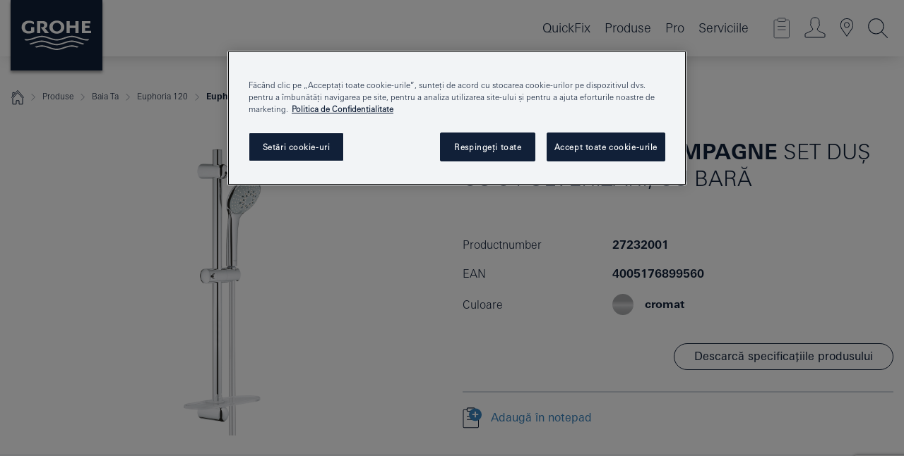

--- FILE ---
content_type: text/html;charset=UTF-8
request_url: https://www.grohe.ro/ro_ro/euphoria-110-champagne-set-du-cu-3-pulveriz-ri-cu-bar-27232001.html
body_size: 22250
content:
<!DOCTYPE html>

<!--[if IE 8]><html class="no-js ie ie8 lt-ie9" dir="ltr" lang="ro-RO"><![endif]-->
<!--[if IE 9]><html class="no-js ie ie9" dir="ltr" lang="ro-RO"><![endif]-->
<!--[if IEMobile]><html class="no-js ie ie-mobile" dir="ltr" lang="ro-RO"><![endif]-->
<!--[if gt IE 8 | !IE]><!--><html class="no-js" dir="ltr" lang="ro-RO"> <!--<![endif]-->



<!-- last generation 16.12.2025 at 11:47:19 | content-ID: 2577097 | structure-ID: 2577721 | ref-Name: productdeatilspage -->
<head>
<script>
// Define dataLayer and the gtag function.
window.dataLayer = window.dataLayer || [];
function gtag(){dataLayer.push(arguments);}
// Default ad_storage to 'denied'.
gtag('consent', 'default', {
ad_storage: "denied",
analytics_storage: "denied",
functionality_storage: "denied",
personalization_storage: "denied",
security_storage: "denied",
ad_user_data: "denied",
ad_personalization: "denied",
wait_for_update: 500
});
</script>
<script src="https://cdn.cookielaw.org/consent/29a74379-c60d-45c6-a8bd-10252bccae8f/OtAutoBlock.js" type="text/javascript"></script>
<script charset="UTF-8" data-document-language="true" data-domain-script="29a74379-c60d-45c6-a8bd-10252bccae8f" src="https://cdn.cookielaw.org/scripttemplates/otSDKStub.js" type="text/javascript"></script>
<script type="text/javascript">
function OptanonWrapper() {
if (document.cookie.includes('OptanonAlertBoxClosed')) {
document.dispatchEvent( new CustomEvent('consents-ready', { 'detail': { consent: false } }));
}
}
</script>
<script type="text/javascript">
window.LANG_DATA = '/ro_ro/_technical/defaulttexts/index.json';
window.mobileApp = false;
window.CONFIG = {
imageBasePath: 'https://fe.grohe.com/release/0.85.0/b2x',
disable_productComparison: true,
disable_notepadLoggedIn: false,
showPrices: true,
groheChannel: 'B2C',
disable_notepadAvailabilityRequest: false,
isGlobalSearch: false,
loginUrl: '/login-idp.jsp?wrong_login_url=/ro_ro/administration/login/&partial_registration_url=/ro_ro/administration/registration/account-partial-registration-non-smart.html&login_ok_url=https%3A//www.grohe.ro/ro_ro/_technical/webapp_properties/product-details-page.html',
staticSuggestionLinks : {
spareparts: '/ro_ro/gaeste-piesele-de-schimb.html',
brochures: '/ro_ro/serviciile-noastre/brosuri/brosuri.html',
showrooms: '/ro_ro/serviciile-noastre/gaseste-un-partener-grohe/'
},
targetGroupsMapping: {planner: 'pro', pro: 'pro', daa: 'pro', designer: 'pro', showroom: 'pro', end: 'end', inst: 'pro', architect: 'pro', aap: 'pro', projects: 'pro'},
showDiyProducts: true,
historicalProducts: true,
productFallbackImage:'',
allowAnonNotepad: false,
filterIcons: {
A613_04: {
src: '/media/datasources/filter_icons/c2c/c2c_platinum_bw_logo.png',
tooltip: ''
},
A613_01: {
src: '/media/datasources/filter_icons/c2c/c2c_bronze_bw_logo.png',
tooltip: ''
},
A613_02: {
src: '/media/datasources/filter_icons/c2c/c2c_silver_bw_logo.png',
tooltip: ''
},
sustainable: {
src: '/media/datasources/filter_icons/sustainability/grohe_climate-care_logo.png',
tooltip: '<p >With sustainnable impact. Learn more at <a href="http://green.grohe.com" target="_blank" title="green.grohe.com" class=" " >green.grohe.com</a>.</p>'
},
A613_03: {
src: '/media/datasources/filter_icons/c2c/c2c_gold_bw_logo.png',
tooltip: '<p >Cradle to Cradle Certified® - GOLD</p>'
}
},
iconsForContent: [
'A613_04',
'A613_01',
'A613_02',
'A613_03'
],
portfolioBadges: {
quickfix :
{
sapValue : 'L3013_1',
backgroundColor: '#E1F8FF',
label: 'GROHE QuickFix'
},
spa :
{
sapValue : 'A611_03',
backgroundColor: '#EBE2D6',
label: 'GROHE SPA'
},
watersystems :
{
sapValue : 'A609_WS',
backgroundColor: '',
label: ''
},
}
}
</script>
<script>
window.ENDPOINTS = {
'B2X_PROJECT_REFERENCES': '/ro_ro/_technical/project_config/index.json',
'B2X_PRODUCTS': 'https://api.sapcx.grohe.com/rest/v2/solr/master_ro_RO_Product/select',
'B2X_PRODUCTS_SKU': 'https://api.sapcx.grohe.com/rest/v2/solr/master_ro_RO_Product/suggestB2C',
'B2X_ACCOUNT_PASSWORD':'/myaccount/user/password',
'B2X_SMARTSHOP':'/smartshop/order/submit',
'GROHE_APPLICATION':'https://application.grohe.com',
'B2X_USER_INFO':'/myaccount/user/info',
'B2X_SMARTSHOP':'/smartshop/order/submit',
'B2X_MY_ACCOUNT_PRODUCT':'/myaccount/product/',
'B2X_PRODUCT':'/notepad/v1',
'B2X_SMART_INFO':'/website/smart-info',
'B2X_PREFERENCE_CENTER':'https://application.grohe.com/gateway/preference-center-send/',
'GROHE_SPECIFICATION':'https://specification.grohe.com',
'B2X_SMARTSHOP_SKU':'/website/sku/',
'B2X_PAGELIKES':'/website/pagelikes/',
'B2X_PREFERENCE_CENTER_CHANGE':'https://application.grohe.com/gateway/preference-center-change-send/',
'B2X_CERAMICS_LANDINGPAGES':'/_technical/landingpages.json',
'B2X_MY_ACCOUNT_PRODUCT_COMPARISON':'/myaccount/comparison/',
'B2X_MY_ACCOUNT_PRODUCT_SERIAL_VALIDATION':'/website/forms/serialnumber-check/',
'B2X_ORDER_TRACKING':'/website/new-ordertracking',
'B2X_ORDER_TRACKING_TOGGLE_NOTIFICATIONS':'/myaccount/user/update/emailnotifications/',
'B2X_SALESFORCE_PREFERENCE_CENTER':'/website/webforms/marketing-cloud/',
'B2X_ACCOUNT_REGISTRATION_ACCESS_TOKEN':'/myaccount/user/access-token',
'B2X_ACCOUNT_REFRESH_ACCESS_TOKEN':'/website/jwtoken/refresh-token',
'B2X_MY_ACCOUNT_PRODUCT_REGISTRATION':'/website/forms/product-registration',
'B2X_GATED_PREFERENCE_CENTER':'https://application.grohe.com/gateway/preference-center-send-v2/',
'B2X_MY_ACCOUNT_FILE_UPLOAD':'http://account/fileupload.php',
'B2X_EXPORT':'/notepad/v1',
'B2X_MY_ACCOUNT_ORDER_STATE':'/notepad/v1',
'B2X_SMART_UPI_HISTORY':'/website/account/history/upi',
'B2X_WEBSITE':'/solr/website_b2x/select',
'B2X_INVOICE_REGISTRATION':'/website/account/invoices/upload',
'B2X_NOTEPAD':'/notepad/v1',
'B2X_SMARTSHOP_UPI':'/website/upi/',
'B2X_AVAILABILITY':'/notepad/v1',
'B2X_ACCOUNT':'https://idp2-apigw.cloud.grohe.com/v1/web/users',
'B2X_ACCOUNT_UPDATE':'/myaccount/user/update',
'B2X_SMART_CHARGE':'/smartshop/creditcard/recharge',
'B2X_INVOICE_UPLOAD_HISTORY':'/website/account/history/invoices'
};
</script>
<script>
(function (sCDN, sCDNProject, sCDNWorkspace, sCDNVers) {
if (
window.localStorage !== null &&
typeof window.localStorage === "object" &&
typeof window.localStorage.getItem === "function" &&
window.sessionStorage !== null &&
typeof window.sessionStorage === "object" &&
typeof window.sessionStorage.getItem === "function"
) {
sCDNVers =
window.sessionStorage.getItem("jts_preview_version") ||
window.localStorage.getItem("jts_preview_version") ||
sCDNVers;
}
window.jentis = window.jentis || {};
window.jentis.config = window.jentis.config || {};
window.jentis.config.frontend = window.jentis.config.frontend || {};
window.jentis.config.frontend.cdnhost =
sCDN + "/get/" + sCDNWorkspace + "/web/" + sCDNVers + "/";
window.jentis.config.frontend.vers = sCDNVers;
window.jentis.config.frontend.env = sCDNWorkspace;
window.jentis.config.frontend.project = sCDNProject;
window._jts = window._jts || [];
var f = document.getElementsByTagName("script")[0];
var j = document.createElement("script");
j.async = true;
j.src = window.jentis.config.frontend.cdnhost + "yudh2r.js";
f.parentNode.insertBefore(j, f);
})("https://inoho9.grohe.ro","grohe-ro","live", "_");
_jts.push({ track: "pageview" });
_jts.push({ track: "submit" });
</script>
<title>Euphoria 110 Champagne Set duș cu 3 pulverizări, cu bară | GROHE </title> <meta name="title" content="Euphoria 110 Champagne Set duș cu 3 pulverizări, cu bară" />    <meta content="index,follow" name="robots" /> <meta charset="UTF-8" /> <meta content="telephone=no" name="format-detection" /> <meta content="width=device-width, initial-scale=1.0, minimum-scale=1.0, maximum-scale=1.0, user-scalable=no" name="viewport" /> <meta content="ro_ro" name="locale" /> <meta content="ro_ro" name="locales" /> <meta content="grohe_global" name="client" /> <meta content="b2x" name="pagescope" /> <meta content="https://fe.grohe.com/release/0.85.0/b2x" name="application-name" /> <meta content="https://fe.grohe.com/release/0.85.0/b2x/browserconfig.xml" name="msapplication-config" /> <meta content="#112038" name="msapplication-TileColor" /> <meta content="https://fe.grohe.com/release/0.85.0/b2x/mstile-144x144.png" name="msapplication-TileImage" /> <meta content="https://fe.grohe.com/release/0.85.0/b2x/mstile-70x70.png" name="msapplication-square70x70logo" /> <meta content="https://fe.grohe.com/release/0.85.0/b2x/mstile-150x150.png" name="msapplication-square150x150logo" /> <meta content="https://fe.grohe.com/release/0.85.0/b2x/mstile-310x150.png" name="msapplication-wide310x150logo" /> <meta content="https://fe.grohe.com/release/0.85.0/b2x/mstile-310x310.png" name="msapplication-square310x310logo" /> <meta content="IE=Edge" http-equiv="X-UA-Compatible" /> <meta content="productdeatilspage" name="siteUID_es" /> <meta content="none" name="videoType_s" />
<link href="https://fe.grohe.com/release/0.85.0/b2x/favicon.ico" rel="icon" type="image/ico" />
<link href="https://fe.grohe.com/release/0.85.0/b2x/favicon.ico" rel="shortcut icon" type="image/x-icon" />
<link href="https://fe.grohe.com/release/0.85.0/b2x/favicon.ico" rel="icon" sizes="16x16 32x32 48x48" type="image/vnd.microsoft.icon" />
<link href="https://fe.grohe.com/release/0.85.0/b2x/favicon-16x16.png" rel="icon" sizes="16x16" type="image/png" />
<link href="https://fe.grohe.com/release/0.85.0/b2x/favicon-32x32.png" rel="icon" sizes="32x32" type="image/png" />
<link href="https://fe.grohe.com/release/0.85.0/b2x/favicon-48x48.png" rel="icon" sizes="48x48" type="image/png" />
<link href="https://fe.grohe.com/release/0.85.0/b2x/apple-touch-icon-76x76.png" rel="apple-touch-icon" sizes="76x76" />
<link href="https://fe.grohe.com/release/0.85.0/b2x/apple-touch-icon-120x120.png" rel="apple-touch-icon" sizes="120x120" />
<link href="https://fe.grohe.com/release/0.85.0/b2x/apple-touch-icon-152x152.png" rel="apple-touch-icon" sizes="152x152" />
<link href="https://fe.grohe.com/release/0.85.0/b2x/apple-touch-icon-180x180.png" rel="apple-touch-icon" sizes="180x180" />
<link rel="canonical" href="https://www.grohe.ro/ro_ro/euphoria-110-champagne-set-du-cu-3-pulveriz-ri-cu-bar-27232001.html" />
<link href="https://fe.grohe.com/release/0.85.0/b2x/css/bootstrap.css?created=20240129162808" media="all" rel="stylesheet" />
<link href="https://fe.grohe.com/release/0.85.0/b2x/css/main.css?created=20240129162808" media="all" rel="stylesheet" />
<script type="text/javascript"> var searchHeaderConfig = { "productSettings" : { "preferredResults": { "code": [ ] }, "preselection": { "filter": [{"historical":["null"]}] } }, "contentSettings": { } }; </script>
</head>




<body class="b2x-navigation pdp-ncs">
<!-- noindex -->
<script type="text/javascript">
// read cookie (DEXT-1212)
function getCookie(name) {
const nameEQ = name + "=";
const cookies = document.cookie.split(';');
for (let i = 0; i < cookies.length; i++) {
let cookie = cookies[i];
while (cookie.charAt(0) === ' ') {
cookie = cookie.substring(1, cookie.length);
}
if (cookie.indexOf(nameEQ) === 0) {
return cookie.substring(nameEQ.length, cookie.length);
}
}
return null;
}
</script>
<script type="text/javascript">
// <![CDATA[
var dataLayer = dataLayer || [];
// check if cookie is available
var hashedEmail = getCookie('hashed_email');
if (hashedEmail) {
dataLayer.push({
'hashedUserData': {
'sha256': {
'email': hashedEmail
}
}
});
}
dataLayer.push({
'pageName':'/euphoria-110-champagne-set-du-cu-3-pulveriz-ri-cu-bar-27232001',
'pageTitle':'Set duș cu 3 pulverizări, cu bară',
'pageId':'2577721',
'pageSystemPath':'grohe_global/_technical_1/webapp_properties',
'pageCreated':'2019-05-14',
'pageLastEdit':'2025-12-16',
'pageCountry':'ro',
'pageLanguage':'ro',
'internal':'false',
'pagePool':'europe',
'pageArea':'portal',
'pageScope':'b2x',
'pageCategory':'product detail page',
});
// ]]>
</script>
<!-- Google Tag Manager -->
<noscript><iframe height="0" src="//www.googletagmanager.com/ns.html?id=GTM-PGZM7P" style="display:none;visibility:hidden" width="0"></iframe></noscript>
<script>
// <![CDATA[
(function(w,d,s,l,i){w[l]=w[l]||[];w[l].push({'gtm.start':
new Date().getTime(),event:'gtm.js'});var f=d.getElementsByTagName(s)[0],
j=d.createElement(s),dl=l!='dataLayer'?'&l='+l:'';j.async=true;j.setAttribute('class','optanon-category-C0001');j.src=
'//www.googletagmanager.com/gtm.js?id='+i+dl;f.parentNode.insertBefore(j,f);
})(window,document,'script','dataLayer','GTM-PGZM7P');
// ]]>
</script>
<!-- End Google Tag Manager -->
<div class="vuejs-container" id="vuejs-dev-container">
<div class="ie-flex-wrapper">
<div class="page-wrap">
<div class="vuejs-container" id="vuejs-header-container">
	<header class="header--fixed header header--bordertop sticky-top header--shadow header--bgColorFlyoutMobileSecondary header--bgColorFlyoutDesktopSecondary header--colorFlyoutMobileLight header--colorFlyoutDesktopLight" v-scrollbar-width-detection="">
		<div class="container">
			<nav class="navbar-light  navbar navbar-expand-xl" itemscope="" itemtype="http://schema.org/Organization">
					<a class="navbar-brand" href="/ro_ro/" itemprop="url" title="GROHE - Pure joy of water ">
<svg height="100" version="1.1" viewBox="0, 0, 130, 100" width="130" x="0" xmlns="http://www.w3.org/2000/svg" xmlns:xlink="http://www.w3.org/1999/xlink" y="0">
  <g id="Ebene_1">
    <path d="M0,0 L130,0 L130,100 L0,100 L0,0 z" fill="#112038"></path>
    <path d="M59.615,38.504 C59.614,42.055 62.032,44.546 65.48,44.546 C68.93,44.546 71.346,42.057 71.346,38.505 C71.346,34.943 68.937,32.459 65.48,32.459 C62.024,32.459 59.615,34.942 59.615,38.504 z M54.872,38.504 C54.872,33.132 59.351,29.205 65.48,29.205 C71.61,29.205 76.091,33.132 76.091,38.504 C76.091,43.861 71.601,47.795 65.48,47.795 C59.361,47.795 54.872,43.862 54.872,38.504 z M101.056,29.875 L101.056,47.124 L114,47.124 L114,43.744 L105.549,43.744 L105.549,39.645 L111.762,39.645 L111.762,36.396 L105.549,36.396 L105.549,33.254 L113.015,33.254 L113.015,29.875 L101.056,29.875 z M79.299,29.875 L79.299,47.124 L83.798,47.124 L83.798,39.75 L91.75,39.75 L91.75,47.124 L96.251,47.124 L96.251,29.875 L91.75,29.875 L91.75,36.252 L83.798,36.252 L83.798,29.875 L79.299,29.875 z M37.413,29.875 L37.413,47.124 L41.915,47.124 L41.915,33.129 L43.855,33.129 C46.4,33.129 47.54,33.942 47.54,35.751 C47.54,37.599 46.265,38.655 44.025,38.655 L43.036,38.629 L42.53,38.629 L48.784,47.124 L54.537,47.124 L48.803,40.188 C50.932,39.227 52.067,37.522 52.067,35.28 C52.067,31.626 49.7,29.875 44.761,29.875 L37.413,29.875 z M29.048,38.463 L29.048,43.635 C27.867,44.129 26.688,44.376 25.513,44.376 C22.484,44.376 20.354,42.037 20.354,38.708 C20.354,35.121 22.899,32.621 26.552,32.621 C28.594,32.621 30.616,33.191 33.069,34.455 L33.069,31.017 C29.936,29.736 28.39,29.371 26.074,29.371 C19.679,29.371 15.594,32.989 15.594,38.654 C15.594,44.043 19.558,47.627 25.517,47.627 C28.174,47.627 31.325,46.772 33.621,45.431 L33.621,38.463 L29.048,38.463 z M96.501,66.368 L96.068,66.211 L94.887,65.816 C91.46,64.783 88.718,64.267 86.624,64.267 C84.871,64.267 81.902,64.772 79.548,65.469 L78.373,65.816 C77.777,66.013 77.378,66.143 77.185,66.211 L76.004,66.618 L74.831,67.016 L73.649,67.418 C70.062,68.579 67.509,69.097 65.387,69.097 C63.559,69.097 60.849,68.597 58.304,67.791 L57.122,67.418 L55.943,67.016 L54.766,66.618 L53.585,66.211 L52.399,65.816 C48.977,64.783 46.228,64.267 44.146,64.267 C42.38,64.269 39.416,64.77 37.059,65.469 L35.885,65.816 C35.047,66.086 34.875,66.147 34.27,66.368 L36.645,67.6 L37.178,67.439 C39.947,66.583 42.331,66.137 44.151,66.137 C45.682,66.137 48.074,66.527 50.042,67.095 L51.224,67.439 L52.399,67.819 L53.585,68.211 L54.766,68.619 L55.943,69.018 L57.122,69.412 C60.668,70.5 63.278,71.001 65.388,71 C67.199,70.999 69.966,70.517 72.468,69.767 L73.649,69.412 L74.831,69.018 L76.004,68.619 L77.185,68.211 L78.373,67.819 L79.548,67.439 C82.561,66.544 84.782,66.137 86.628,66.138 C88.447,66.138 90.828,66.584 93.595,67.439 L94.127,67.6 L96.501,66.368 z M104.198,61.892 L97.321,59.781 C94.229,58.831 93.033,58.497 91.384,58.133 C89.639,57.747 87.89,57.525 86.625,57.525 C84.63,57.525 80.826,58.235 78.373,59.065 L73.649,60.666 C70.452,61.749 67.509,62.346 65.362,62.346 C63.203,62.346 60.289,61.755 57.076,60.666 L52.352,59.065 C49.906,58.236 46.087,57.525 44.09,57.525 C42.832,57.525 41.067,57.75 39.335,58.133 C37.705,58.495 36.413,58.853 33.397,59.781 L26.528,61.892 C27.262,62.56 27.458,62.714 28.28,63.271 L32.098,62.109 L35.253,61.178 L36.52,60.803 C39.877,59.813 42.154,59.388 44.094,59.388 C45.857,59.388 49.045,59.971 51.17,60.686 L57.076,62.667 C59.842,63.594 63.267,64.248 65.363,64.248 C67.451,64.248 70.907,63.59 73.649,62.667 L79.548,60.686 C81.665,59.975 84.872,59.386 86.628,59.388 C88.575,59.388 90.832,59.81 94.198,60.803 L95.465,61.178 L98.621,62.109 L102.446,63.271 C103.264,62.71 103.459,62.557 104.198,61.892 z M111.243,55.247 L111.047,55.575 C110.607,56.31 110.407,56.583 109.748,57.365 C108.911,57.479 108.576,57.504 107.913,57.504 C105.809,57.504 102.364,56.844 99.611,55.916 L94.887,54.32 C91.678,53.24 88.747,52.643 86.628,52.641 C84.843,52.641 81.715,53.215 79.548,53.941 L73.649,55.916 C70.868,56.846 67.455,57.504 65.388,57.504 C63.323,57.504 59.907,56.847 57.122,55.916 L51.224,53.941 C49.056,53.215 45.933,52.641 44.146,52.641 C42.03,52.641 39.091,53.24 35.885,54.32 L31.161,55.916 C28.406,56.844 24.963,57.504 22.854,57.504 C22.191,57.504 21.859,57.479 21.031,57.365 C20.418,56.66 20.178,56.332 19.724,55.575 L19.529,55.247 C21.128,55.507 22.022,55.601 22.899,55.601 C25.001,55.601 28.008,54.989 31.161,53.922 L35.885,52.32 C38.381,51.474 42.108,50.778 44.146,50.777 C46.174,50.777 49.904,51.476 52.399,52.32 L57.122,53.922 C60.274,54.989 63.284,55.601 65.387,55.601 C67.488,55.601 70.498,54.989 73.649,53.922 L78.373,52.32 C80.865,51.476 84.597,50.777 86.622,50.777 C88.665,50.777 92.385,51.474 94.887,52.32 L99.611,53.922 C102.763,54.989 105.77,55.601 107.872,55.601 C108.749,55.601 109.643,55.507 111.243,55.247 z" fill="#FFFFFE"></path>
  </g>
</svg>
					</a>
				<div class="header__iconwrapper">
			        <a aria-controls="navigationMenuContent" aria-expanded="false" aria-label="Toggle navigation" class="navbar-toggler" data-target="#navigationMenuContent" data-toggle="collapse">
			          <span class="navbar-toggler-icon" v-sidebar-nav-toggler=""></span>
			        </a>				
				</div>
				<a class="d-none d-lg-none nav-mobile-header__closer icon_close_secondary" v-nav-icons-flyout-toggler=""></a>
				<div class="row collapse navbar-collapse" id="navigationMenuContent">
<ul class="container navbar-nav navnode navnode--main">
<li class="nav-item">
<a class="nav-link nav-link--noFocus nav-link--light nav-link--layerarrow nav-link--primarynav" href="https://www.quickfix-grohe.com/ro-ro/">QuickFix</a>
</li>
<li class="nav-item">
<a aria-expanded="false" aria-haspopup="true" class="nav-link level1 hasNextLevel nav-link--noFocus nav-link--light nav-link--layerarrow nav-link--primarynav" href="javascript:void(0);" id="flyout-1186380" role="button" v-next-level-nav-toggler="" v-sidebar-nav-toggler="">
Produse
</a>


</li>
<li class="nav-item">
<a aria-expanded="false" aria-haspopup="true" class="nav-link level1 hasNextLevel nav-link--noFocus nav-link--light nav-link--layerarrow nav-link--primarynav" href="javascript:void(0);" id="flyout-2472415" role="button" v-next-level-nav-toggler="" v-sidebar-nav-toggler="">
Pro
</a>


</li>
<li class="nav-item">
<a aria-expanded="false" aria-haspopup="true" class="nav-link level1 hasNextLevel nav-link--noFocus nav-link--light nav-link--layerarrow nav-link--primarynav" href="javascript:void(0);" id="flyout-3432983" role="button" v-next-level-nav-toggler="" v-sidebar-nav-toggler="">
Serviciile
</a>


</li>
</ul>
				</div>
				<ul class="navbar-nav navnode navnode--icons" v-nav-icons-scroll-handler="">
						<li class="nav-item nav-item--flyout nav-item--icon">
		<notepad-navigation href="/ro_ro/notepad/" title="Open: CATALOGUL MEU"></notepad-navigation>
    </li>
	<li class="nav-item nav-item--flyout nav-item--icon">
		<a aria-expanded="false" aria-haspopup="true" class="nav-link nav-link--noFocus nav-link--light nav-link--layerarrow nav-link--primarynav flyout-toggle" href="#" id="flyout-login" role="button" title="" v-nav-icons-flyout-toggler="">			
							
					
	        							

				<div class="flyout-icon flyout-icon--login"></div>
	        			

		</a>
				<div aria-labelledby="flyout-login" class="flyout" v-add-class-if-logged-in="'flyout--withFullWidthCategory'">
		      	<div class="flyout__background flyout__background--plain ">
					<a class="flyout__closer" v-nav-primary-closer=""></a>
				</div>
				<div class="row navbar-nav navnode navnode--secondary ">   
					<div class="navnode__wrapper navnode__wrapper--columnCategories">
						<ul class="container navnode__container navnode__container--login">
							<li class="nav-item nav-item--secondarynav col-12 nav-item--flyout flyout-category">								
											
		
						    								

							        <div class="flyout__headline text-uppercase">
								        <strong>Login</strong>
									</div>
									<div class="text-white mb-3"><span>
								        Logarea este disponibilă momentn doar pentru membrii programului GROHE SMART. <br /> Pentru a te loga sau a te înregistra, vei fi redirecționat la pagina GROHE Professional.
									</span></div>
										<a class="btn btn-primary btn--flyoutLogin" href="/login-idp.jsp?wrong_login_url=/ro_ro/administration/login/&amp;partial_registration_url=/ro_ro/administration/registration/account-partial-registration-non-smart.html&amp;login_ok_url=http://www.grohe.ro/ro_ro/">Login </a>
										 <a class=" link link d-block mb-2 scroll-link" href="/ro_ro/administration/registration/#null" title="Not registered yet?"> Not registered yet?</a>
											
		
							</li>
						</ul>
					</div>						
														
				</div>
			</div>
		</li>
					

    <li class="nav-item nav-item--flyout nav-item--icon">
		<a class="nav-link nav-link--noFocus nav-link--light nav-link--primarynav nav-link--locator" href="/ro_ro/serviciile-noastre/gaseste-un-partener-grohe/" title="Showroom Locator">
			<span class="showroom-locator-icon"></span>
		</a>
	</li>
	<li class="nav-item nav-item--flyout nav-item--icon">
		<a aria-expanded="false" aria-haspopup="true" class="nav-link nav-link--noFocus nav-link--light nav-link--layerarrow nav-link--primarynav flyout-toggle" href="#" id="flyout-search" role="button" title="Open: CAUTĂ " v-nav-icons-flyout-toggler="">
			<div class="flyout-icon flyout-icon--search"></div>
		</a>
		<div aria-labelledby="flyout-search" class="flyout">
			<div class="flyout__background flyout__background--plain ">
				<a class="flyout__closer" v-nav-primary-closer=""></a>
			</div>
			<div class="row navbar-nav navnode navnode--secondary navnode--fullHeight ">
				<ul class="container navnode__container navnode__container--search">
					<li class="nav-item nav-item--secondarynav nav-item--noborder">
						<div class="nav-search-item container justify-content-center">
							<div class="nav-search-item__inner col-12 col-lg-8">
								<b2x-search-header :dal-search-enabled="false" search-base-url="/ro_ro/pagina-rezultate-cautari.html">
                              </b2x-search-header>
							</div>
						</div>
					</li>
				</ul>
			</div>
		</div>
    </li>

				</ul>
			</nav>
		</div>
	</header>
<aside class="navigation-sidebar navigation-sidebar--hidden">
<a class="navbar-brand" href="/ro_ro/" itemprop="url" title="GROHE - Pure joy of water ">
<svg height="100" version="1.1" viewBox="0, 0, 130, 100" width="130" x="0" xmlns="http://www.w3.org/2000/svg" xmlns:xlink="http://www.w3.org/1999/xlink" y="0">
<g id="Ebene_1">
<path d="M0,0 L130,0 L130,100 L0,100 L0,0 z" fill="#112038"></path>
<path d="M59.615,38.504 C59.614,42.055 62.032,44.546 65.48,44.546 C68.93,44.546 71.346,42.057 71.346,38.505 C71.346,34.943 68.937,32.459 65.48,32.459 C62.024,32.459 59.615,34.942 59.615,38.504 z M54.872,38.504 C54.872,33.132 59.351,29.205 65.48,29.205 C71.61,29.205 76.091,33.132 76.091,38.504 C76.091,43.861 71.601,47.795 65.48,47.795 C59.361,47.795 54.872,43.862 54.872,38.504 z M101.056,29.875 L101.056,47.124 L114,47.124 L114,43.744 L105.549,43.744 L105.549,39.645 L111.762,39.645 L111.762,36.396 L105.549,36.396 L105.549,33.254 L113.015,33.254 L113.015,29.875 L101.056,29.875 z M79.299,29.875 L79.299,47.124 L83.798,47.124 L83.798,39.75 L91.75,39.75 L91.75,47.124 L96.251,47.124 L96.251,29.875 L91.75,29.875 L91.75,36.252 L83.798,36.252 L83.798,29.875 L79.299,29.875 z M37.413,29.875 L37.413,47.124 L41.915,47.124 L41.915,33.129 L43.855,33.129 C46.4,33.129 47.54,33.942 47.54,35.751 C47.54,37.599 46.265,38.655 44.025,38.655 L43.036,38.629 L42.53,38.629 L48.784,47.124 L54.537,47.124 L48.803,40.188 C50.932,39.227 52.067,37.522 52.067,35.28 C52.067,31.626 49.7,29.875 44.761,29.875 L37.413,29.875 z M29.048,38.463 L29.048,43.635 C27.867,44.129 26.688,44.376 25.513,44.376 C22.484,44.376 20.354,42.037 20.354,38.708 C20.354,35.121 22.899,32.621 26.552,32.621 C28.594,32.621 30.616,33.191 33.069,34.455 L33.069,31.017 C29.936,29.736 28.39,29.371 26.074,29.371 C19.679,29.371 15.594,32.989 15.594,38.654 C15.594,44.043 19.558,47.627 25.517,47.627 C28.174,47.627 31.325,46.772 33.621,45.431 L33.621,38.463 L29.048,38.463 z M96.501,66.368 L96.068,66.211 L94.887,65.816 C91.46,64.783 88.718,64.267 86.624,64.267 C84.871,64.267 81.902,64.772 79.548,65.469 L78.373,65.816 C77.777,66.013 77.378,66.143 77.185,66.211 L76.004,66.618 L74.831,67.016 L73.649,67.418 C70.062,68.579 67.509,69.097 65.387,69.097 C63.559,69.097 60.849,68.597 58.304,67.791 L57.122,67.418 L55.943,67.016 L54.766,66.618 L53.585,66.211 L52.399,65.816 C48.977,64.783 46.228,64.267 44.146,64.267 C42.38,64.269 39.416,64.77 37.059,65.469 L35.885,65.816 C35.047,66.086 34.875,66.147 34.27,66.368 L36.645,67.6 L37.178,67.439 C39.947,66.583 42.331,66.137 44.151,66.137 C45.682,66.137 48.074,66.527 50.042,67.095 L51.224,67.439 L52.399,67.819 L53.585,68.211 L54.766,68.619 L55.943,69.018 L57.122,69.412 C60.668,70.5 63.278,71.001 65.388,71 C67.199,70.999 69.966,70.517 72.468,69.767 L73.649,69.412 L74.831,69.018 L76.004,68.619 L77.185,68.211 L78.373,67.819 L79.548,67.439 C82.561,66.544 84.782,66.137 86.628,66.138 C88.447,66.138 90.828,66.584 93.595,67.439 L94.127,67.6 L96.501,66.368 z M104.198,61.892 L97.321,59.781 C94.229,58.831 93.033,58.497 91.384,58.133 C89.639,57.747 87.89,57.525 86.625,57.525 C84.63,57.525 80.826,58.235 78.373,59.065 L73.649,60.666 C70.452,61.749 67.509,62.346 65.362,62.346 C63.203,62.346 60.289,61.755 57.076,60.666 L52.352,59.065 C49.906,58.236 46.087,57.525 44.09,57.525 C42.832,57.525 41.067,57.75 39.335,58.133 C37.705,58.495 36.413,58.853 33.397,59.781 L26.528,61.892 C27.262,62.56 27.458,62.714 28.28,63.271 L32.098,62.109 L35.253,61.178 L36.52,60.803 C39.877,59.813 42.154,59.388 44.094,59.388 C45.857,59.388 49.045,59.971 51.17,60.686 L57.076,62.667 C59.842,63.594 63.267,64.248 65.363,64.248 C67.451,64.248 70.907,63.59 73.649,62.667 L79.548,60.686 C81.665,59.975 84.872,59.386 86.628,59.388 C88.575,59.388 90.832,59.81 94.198,60.803 L95.465,61.178 L98.621,62.109 L102.446,63.271 C103.264,62.71 103.459,62.557 104.198,61.892 z M111.243,55.247 L111.047,55.575 C110.607,56.31 110.407,56.583 109.748,57.365 C108.911,57.479 108.576,57.504 107.913,57.504 C105.809,57.504 102.364,56.844 99.611,55.916 L94.887,54.32 C91.678,53.24 88.747,52.643 86.628,52.641 C84.843,52.641 81.715,53.215 79.548,53.941 L73.649,55.916 C70.868,56.846 67.455,57.504 65.388,57.504 C63.323,57.504 59.907,56.847 57.122,55.916 L51.224,53.941 C49.056,53.215 45.933,52.641 44.146,52.641 C42.03,52.641 39.091,53.24 35.885,54.32 L31.161,55.916 C28.406,56.844 24.963,57.504 22.854,57.504 C22.191,57.504 21.859,57.479 21.031,57.365 C20.418,56.66 20.178,56.332 19.724,55.575 L19.529,55.247 C21.128,55.507 22.022,55.601 22.899,55.601 C25.001,55.601 28.008,54.989 31.161,53.922 L35.885,52.32 C38.381,51.474 42.108,50.778 44.146,50.777 C46.174,50.777 49.904,51.476 52.399,52.32 L57.122,53.922 C60.274,54.989 63.284,55.601 65.387,55.601 C67.488,55.601 70.498,54.989 73.649,53.922 L78.373,52.32 C80.865,51.476 84.597,50.777 86.622,50.777 C88.665,50.777 92.385,51.474 94.887,52.32 L99.611,53.922 C102.763,54.989 105.77,55.601 107.872,55.601 C108.749,55.601 109.643,55.507 111.243,55.247 z" fill="#FFFFFE"></path>
</g>
</svg>
</a>
<a class="navigation-sidebar__close-btn" href="#" target="_self" v-sidebar-nav-toggler="">
<span class="icon icon_close_primary"></span>
</a>
<nav class="nav-container nav-container--level1">
<ul class="navigation navigation">
<li class="nav-item">
<a class="nav-link nav-link--noFocus nav-link--light" href="https://www.quickfix-grohe.com/ro-ro/">
QuickFix
</a>
</li>
<li class="nav-item">
<a aria-expanded="false" aria-haspopup="true" class="nav-link next-level-toggle nav-link--noFocus nav-link--light" href="javascript:void(0);" id="flyout-1186380" role="button" v-next-level-nav-toggler="">
Produse
</a>
<nav class="nav-container nav-container--level2 hidden">
<a class="nav-link link-back level2" href="javascript:void(0)" v-nav-back-button="">Produse</a>
<ul class="navigation navigation--level2">
<li class="nav-item">
<a aria-expanded="false" aria-haspopup="true" class="nav-link level2 nav-link--noFocus nav-link--light next-level-toggle" href="javascript:void(0);" id="flyout-1186380" role="button" v-next-level-nav-toggler="">
Baia Ta
</a>
<nav class="nav-container nav-container--level3 hidden">
<a class="nav-link link-back level3" href="javascript:void(0)" v-nav-back-button="">Baia Ta</a>
<ul class="navigation navigation--level3">
<li class="nav-item">
<a aria-expanded="false" aria-haspopup="true" class="nav-link level3 nav-link--noFocus nav-link--light next-level-toggle" href="javascript:void(0);" id="flyout-1186405" role="button" v-next-level-nav-toggler="">
Pentru Lavoar
</a>
<nav class="nav-container nav-container--level4 hidden">
<a class="nav-link link-back level4" href="javascript:void(0)" v-nav-back-button="">Pentru Lavoar</a>
<ul class="navigation navigation--level4">
<li class="nav-item">
<a class="nav-link level4 nav-link--noFocus nav-link--light" href="/ro_ro/pentru-baie/pentru-lavoar/colectii-pentru-lavoar.html">
Prezentare Generală
</a>
</li>
<li class="nav-item">
<a class="nav-link level4 nav-link--noFocus nav-link--light" href="/ro_ro/pentru-baie/colectii/prezentare-colectii-pentru-baie.html">
Colecții baterii baie
</a>
</li>
<li class="nav-item">
<a class="nav-link level4 nav-link--noFocus nav-link--light" href="/ro_ro/for-your-bathroom/for-wash-basins/icon_3d/">
Icon 3D
</a>
</li>
<li class="nav-item">
<a class="nav-link level4 nav-link--noFocus nav-link--light" href="/ro_ro/for-your-bathroom/for-wash-basins/grohe-plus/">
GROHE Plus
</a>
</li>
</ul>
</nav>
</li>
<li class="nav-item">
<a aria-expanded="false" aria-haspopup="true" class="nav-link level3 nav-link--noFocus nav-link--light next-level-toggle" href="javascript:void(0);" id="flyout-1186359" role="button" v-next-level-nav-toggler="">
Pentru Duș
</a>
<nav class="nav-container nav-container--level4 hidden">
<a class="nav-link link-back level4" href="javascript:void(0)" v-nav-back-button="">Pentru Duș</a>
<ul class="navigation navigation--level4">
<li class="nav-item">
<a class="nav-link level4 nav-link--noFocus nav-link--light" href="/ro_ro/pentru-baie/pentru-dusuri/">
Prezentare Generală
</a>
</li>
<li class="nav-item">
<a class="nav-link level4 nav-link--noFocus nav-link--light" href="/ro_ro/pentru-baie/colectii-dusuri/prezentare-colectii-dusuri.html">
Colecții dușuri
</a>
</li>
<li class="nav-item">
<a class="nav-link level4 nav-link--noFocus nav-link--light" href="/ro_ro/pentru-baie/colectii/pere-de-dus-si-seturi-de-dus/dusuri-fixe-rainshower.html">
Dușuri și dușuri de mână
</a>
</li>
<li class="nav-item">
<a class="nav-link level4 nav-link--noFocus nav-link--light" href="/ro_ro/for-your-bathroom/smartcontrol/smartcontrol-your-life-your-rules.html">
SmartControl
</a>
</li>
<li class="nav-item">
<a class="nav-link level4 nav-link--noFocus nav-link--light" href="/ro_ro/for-your-bathroom/for-showers/rapido-smartbox/">
Rapido SmartBox
</a>
</li>
<li class="nav-item">
<a class="nav-link level4 nav-link--noFocus nav-link--light" href="/ro_ro/bathroom/showers/grohe-purefoam/">
GROHE Purefoam
</a>
</li>
</ul>
</nav>
</li>
<li class="nav-item">
<a aria-expanded="false" aria-haspopup="true" class="nav-link level3 nav-link--noFocus nav-link--light next-level-toggle" href="javascript:void(0);" id="flyout-1186366" role="button" v-next-level-nav-toggler="">
Pentru Cadă
</a>
<nav class="nav-container nav-container--level4 hidden">
<a class="nav-link link-back level4" href="javascript:void(0)" v-nav-back-button="">Pentru Cadă</a>
<ul class="navigation navigation--level4">
<li class="nav-item">
<a class="nav-link level4 nav-link--noFocus nav-link--light" href="/ro_ro/pentru-baie/pentru-cada/colectii-pentru-cada.html">
Prezentare Generală
</a>
</li>
<li class="nav-item">
<a class="nav-link level4 nav-link--noFocus nav-link--light" href="/ro_ro/pentru-baie/colectii-termostate/prezentare-colectii-termostate.html">
Colecții cu termostat
</a>
</li>
<li class="nav-item">
<a class="nav-link level4 nav-link--noFocus nav-link--light" href="/ro_ro/for-your-bathroom/for-bath-tubes/rapido-smartbox/">
Rapido SmartBox
</a>
</li>
</ul>
</nav>
</li>
<li class="nav-item">
<a aria-expanded="false" aria-haspopup="true" class="nav-link level3 nav-link--noFocus nav-link--light next-level-toggle" href="javascript:void(0);" id="flyout-1186373" role="button" v-next-level-nav-toggler="">
Accesorii pentru baie
</a>
<nav class="nav-container nav-container--level4 hidden">
<a class="nav-link link-back level4" href="javascript:void(0)" v-nav-back-button="">Accesorii pentru baie</a>
<ul class="navigation navigation--level4">
<li class="nav-item">
<a class="nav-link level4 nav-link--noFocus nav-link--light" href="/ro_ro/pentru-baie/accesorii-baie/prezentare-accesorii.html">
Prezentare Generală
</a>
</li>
</ul>
</nav>
</li>
<li class="nav-item">
<a aria-expanded="false" aria-haspopup="true" class="nav-link level3 nav-link--noFocus nav-link--light next-level-toggle" href="javascript:void(0);" id="flyout-1186672" role="button" v-next-level-nav-toggler="">
Ceramică
</a>
<nav class="nav-container nav-container--level4 hidden">
<a class="nav-link link-back level4" href="javascript:void(0)" v-nav-back-button="">Ceramică</a>
<ul class="navigation navigation--level4">
<li class="nav-item">
<a class="nav-link level4 nav-link--noFocus nav-link--light" href="/ro_ro/pentru-baie/colectii-ceramica/prezentare-ceramica.html">
Prezentare Generală
</a>
</li>
<li class="nav-item">
<a class="nav-link level4 nav-link--noFocus nav-link--light" href="/ro_ro/pentru-baie/colectii-ceramica/potrivirea-perfecta.html">
Perfect Match
</a>
</li>
</ul>
</nav>
</li>
<li class="nav-item">
<a aria-expanded="false" aria-haspopup="true" class="nav-link level3 nav-link--noFocus nav-link--light next-level-toggle" href="javascript:void(0);" id="flyout-1186412" role="button" v-next-level-nav-toggler="">
Pentru WC, Pisoar și Bideu
</a>
<nav class="nav-container nav-container--level4 hidden">
<a class="nav-link link-back level4" href="javascript:void(0)" v-nav-back-button="">Pentru WC, Pisoar și Bideu</a>
<ul class="navigation navigation--level4">
<li class="nav-item">
<a class="nav-link level4 nav-link--noFocus nav-link--light" href="/ro_ro/pentru-baie/pentru-wc-pisoar-bideu/colectii-pentru-wc-pisoar-bideu.html">
Prezentare Generală
</a>
</li>
<li class="nav-item">
<a class="nav-link level4 nav-link--noFocus nav-link--light" href="/ro_ro/baie/showertoilet.html">
Sensia Arena
</a>
</li>
<li class="nav-item">
<a class="nav-link level4 nav-link--noFocus nav-link--light" href="/ro_ro/bathroom/concealed-solutions/">
Soluții Încastrate
</a>
</li>
<li class="nav-item">
<a class="nav-link level4 nav-link--noFocus nav-link--light" href="/ro_ro/pentru-baie/colectii/colectii-pentru-toaleta/placi-de-actionare-format-mic.html">
Colecțiile Wc
</a>
</li>
<li class="nav-item">
<a class="nav-link level4 nav-link--noFocus nav-link--light" href="/ro_ro/for-your-bathroom/for-wc-urinal-bidet/rapido-smartbox/index-2.html">
Rapid SL
</a>
</li>
<li class="nav-item">
<a class="nav-link level4 nav-link--noFocus nav-link--light" href="/ro_ro/for-your-bathroom/for-wc-urinal-bidet/solido.html">
Solido Totul Într-un Singur Pachet
</a>
</li>
<li class="nav-item">
<a class="nav-link level4 nav-link--noFocus nav-link--light" href="/ro_ro/products/for-your-bathroom/for-wc-urinal-bidet/fy24_manual-bidet-seat/">
Colac pentru bideu manual
</a>
</li>
</ul>
</nav>
</li>
<li class="nav-item">
<a aria-expanded="false" aria-haspopup="true" class="nav-link level3 nav-link--noFocus nav-link--light next-level-toggle" href="javascript:void(0);" id="flyout-1183383" role="button" v-next-level-nav-toggler="">
Surse de inspirație Pentru Baie
</a>
<nav class="nav-container nav-container--level4 hidden">
<a class="nav-link link-back level4" href="javascript:void(0)" v-nav-back-button="">Surse de inspirație Pentru Baie</a>
<ul class="navigation navigation--level4">
<li class="nav-item">
<a class="nav-link level4 nav-link--noFocus nav-link--light" href="/ro_ro/pentru-baie/solutii-complete-pentru-baie/prezentare-solutii-complete.html">
Soluții pentru baie
</a>
</li>
<li class="nav-item">
<a class="nav-link level4 nav-link--noFocus nav-link--light" href="/ro_ro/pentru-baie/tendinte-de-design/prezentare-tendinte-de-design.html">
Tendințe de design
</a>
</li>
<li class="nav-item">
<a class="nav-link level4 nav-link--noFocus nav-link--light" href="/ro_ro/for-your-bathroom/spa-colours/spa-colours-design.html">
Colecția GROHE colors
</a>
</li>
<li class="nav-item">
<a class="nav-link level4 nav-link--noFocus nav-link--light" href="/ro_ro/pentru-baie/inovatii-ce-economisesc-apa/prezentare-inovatii-ce-economisesc-apa.html">
Inovații care reduc consumul apei
</a>
</li>
<li class="nav-item">
<a class="nav-link level4 nav-link--noFocus nav-link--light" href="/ro_ro/grohe-spa/new-allure/">
GROHE SPA
</a>
</li>
</ul>
</nav>
</li>
<li class="nav-item">
<a aria-expanded="false" aria-haspopup="true" class="nav-link level3 nav-link--noFocus nav-link--light next-level-toggle" href="javascript:void(0);" id="flyout-1524902" role="button" v-next-level-nav-toggler="">
GROHE Colecția de colorate
</a>
<nav class="nav-container nav-container--level4 hidden">
<a class="nav-link link-back level4" href="javascript:void(0)" v-nav-back-button="">GROHE Colecția de colorate</a>
<ul class="navigation navigation--level4">
<li class="nav-item">
<a class="nav-link level4 nav-link--noFocus nav-link--light" href="/ro_ro/for-your-bathroom/grohe-colors.html">
GROHE Colecția de colorate
</a>
</li>
</ul>
</nav>
</li>
</ul>
</nav>
</li>
<li class="nav-item">
<a aria-expanded="false" aria-haspopup="true" class="nav-link level2 nav-link--noFocus nav-link--light next-level-toggle" href="javascript:void(0);" id="flyout-1759208" role="button" v-next-level-nav-toggler="">
Bucătăria Ta
</a>
<nav class="nav-container nav-container--level3 hidden">
<a class="nav-link link-back level3" href="javascript:void(0)" v-nav-back-button="">Bucătăria Ta</a>
<ul class="navigation navigation--level3">
<li class="nav-item">
<a aria-expanded="false" aria-haspopup="true" class="nav-link level3 nav-link--noFocus nav-link--light next-level-toggle" href="javascript:void(0);" id="flyout-1182208" role="button" v-next-level-nav-toggler="">
Baterii Bucatarii
</a>
<nav class="nav-container nav-container--level4 hidden">
<a class="nav-link link-back level4" href="javascript:void(0)" v-nav-back-button="">Baterii Bucatarii</a>
<ul class="navigation navigation--level4">
<li class="nav-item">
<a class="nav-link level4 nav-link--noFocus nav-link--light" href="/ro_ro/pentru-bucatarie/baterii-de-bucatarie/prezentare-baterii-de-bucatarie.html">
Prezentare Generală
</a>
</li>
<li class="nav-item">
<a class="nav-link level4 nav-link--noFocus nav-link--light" href="/ro_ro/pentru-bucatarie/colectii/prezentare-colectii.html">
Colecții baterii bucătărie
</a>
</li>
</ul>
</nav>
</li>
<li class="nav-item">
<a aria-expanded="false" aria-haspopup="true" class="nav-link level3 nav-link--noFocus nav-link--light next-level-toggle" href="javascript:void(0);" id="flyout-1511036" role="button" v-next-level-nav-toggler="">
Sisteme de apă GROHE
</a>
<nav class="nav-container nav-container--level4 hidden">
<a class="nav-link link-back level4" href="javascript:void(0)" v-nav-back-button="">Sisteme de apă GROHE</a>
<ul class="navigation navigation--level4">
<li class="nav-item">
<a class="nav-link level4 nav-link--noFocus nav-link--light" href="/ro_ro/for-your-kitchen/watersystems/grohe-watersystems-for-private-use/watersystems.html">
Sisteme de apă GROHE pentru uz privat
</a>
</li>
<li class="nav-item">
<a class="nav-link level4 nav-link--noFocus nav-link--light" href="/ro_ro/for-your-kitchen/watersystems/grohe-watersystems-for-professional-use/watersystems-for-professional-use.html">
Sisteme de apă GROHE pentru uz profesional
</a>
</li>
<li class="nav-item">
<a class="nav-link level4 nav-link--noFocus nav-link--light" href="/ro_ro/pentru-bucatarie/colectii/apa-filtrata/grohe-blue-pure.html">
GROHE Blue Pure
</a>
</li>
<li class="nav-item">
<a class="nav-link level4 nav-link--noFocus nav-link--light" href="/ro_ro/for-your-kitchen/collections/grohe-blue-professional/grohe-blue-professional-plp.html">
GROHE BLUE Professional
</a>
</li>
</ul>
</nav>
</li>
<li class="nav-item">
<a aria-expanded="false" aria-haspopup="true" class="nav-link level3 nav-link--noFocus nav-link--light next-level-toggle" href="javascript:void(0);" id="flyout-1181295" role="button" v-next-level-nav-toggler="">
Accesorii pentru bucătărie
</a>
<nav class="nav-container nav-container--level4 hidden">
<a class="nav-link link-back level4" href="javascript:void(0)" v-nav-back-button="">Accesorii pentru bucătărie</a>
<ul class="navigation navigation--level4">
<li class="nav-item">
<a class="nav-link level4 nav-link--noFocus nav-link--light" href="/ro_ro/pentru-bucatarie/accesorii-bucatarie/prezentare-accesorii.html">
Prezentare Generală
</a>
</li>
</ul>
</nav>
</li>
<li class="nav-item">
<a aria-expanded="false" aria-haspopup="true" class="nav-link level3 nav-link--noFocus nav-link--light next-level-toggle" href="javascript:void(0);" id="flyout-2662661" role="button" v-next-level-nav-toggler="">
Inspirații pentru bucătărie
</a>
<nav class="nav-container nav-container--level4 hidden">
<a class="nav-link link-back level4" href="javascript:void(0)" v-nav-back-button="">Inspirații pentru bucătărie</a>
<ul class="navigation navigation--level4">
<li class="nav-item">
<a class="nav-link level4 nav-link--noFocus nav-link--light" href="/ro_ro/pentru-bucatarie/colors/">
Colecția GROHE Colors
</a>
</li>
</ul>
</nav>
</li>
</ul>
</nav>
</li>
<li class="nav-item">
<a aria-expanded="false" aria-haspopup="true" class="nav-link level2 nav-link--noFocus nav-link--light next-level-toggle" href="javascript:void(0);" id="flyout-2577676" role="button" v-next-level-nav-toggler="">
Smart Home
</a>
<nav class="nav-container nav-container--level3 hidden">
<a class="nav-link link-back level3" href="javascript:void(0)" v-nav-back-button="">Smart Home</a>
<ul class="navigation navigation--level3">
<li class="nav-item">
<a aria-expanded="false" aria-haspopup="true" class="nav-link level3 nav-link--noFocus nav-link--light next-level-toggle" href="javascript:void(0);" id="flyout-2577676" role="button" v-next-level-nav-toggler="">
Sistemul Pentru Siguranța Instalației De Apă Sense
</a>
<nav class="nav-container nav-container--level4 hidden">
<a class="nav-link link-back level4" href="javascript:void(0)" v-nav-back-button="">Sistemul Pentru Siguranța Instalației De Apă Sense</a>
<ul class="navigation navigation--level4">
<li class="nav-item">
<a class="nav-link level4 nav-link--noFocus nav-link--light" href="/ro_ro/smarthome/grohe-sense-water-security-system/">
Prezentare generală
</a>
</li>
<li class="nav-item">
<a class="nav-link level4 nav-link--noFocus nav-link--light" href="/ro_ro/smarthome/grohe-sense-guard/">
GROHE Sense Guard
</a>
</li>
<li class="nav-item">
<a class="nav-link level4 nav-link--noFocus nav-link--light" href="/ro_ro/smarthome/grohe-sense/">
GROHE Sense
</a>
</li>
<li class="nav-item">
<a class="nav-link level4 nav-link--noFocus nav-link--light" href="/ro_ro/smarthome/sense-app/">
GROHE Sense App
</a>
</li>
</ul>
</nav>
</li>
<li class="nav-item">
<a aria-expanded="false" aria-haspopup="true" class="nav-link level3 nav-link--noFocus nav-link--light next-level-toggle" href="javascript:void(0);" id="flyout-2577520" role="button" v-next-level-nav-toggler="">
Soluții Pentru Proprietățile Tale
</a>
<nav class="nav-container nav-container--level4 hidden">
<a class="nav-link link-back level4" href="javascript:void(0)" v-nav-back-button="">Soluții Pentru Proprietățile Tale</a>
<ul class="navigation navigation--level4">
<li class="nav-item">
<a class="nav-link level4 nav-link--noFocus nav-link--light" href="/ro_ro/smarthome/pentru-proprietariindex/">
Pentru proprietari de case și chiriași
</a>
</li>
<li class="nav-item">
<a class="nav-link level4 nav-link--noFocus nav-link--light" href="/ro_ro/smarthome/for-business-and-property-owners/">
Pentru afaceri și proprietăti marl
</a>
</li>
<li class="nav-item">
<a class="nav-link level4 nav-link--noFocus nav-link--light" href="/ro_ro/smarthome/grohe-sense-user-stories/">
Descoperă sistemul GROHE Sense
</a>
</li>
</ul>
</nav>
</li>
<li class="nav-item">
<a aria-expanded="false" aria-haspopup="true" class="nav-link level3 nav-link--noFocus nav-link--light next-level-toggle" href="javascript:void(0);" id="flyout-2577545" role="button" v-next-level-nav-toggler="">
Oportunități Pentru Afacerea Ta
</a>
<nav class="nav-container nav-container--level4 hidden">
<a class="nav-link link-back level4" href="javascript:void(0)" v-nav-back-button="">Oportunități Pentru Afacerea Ta</a>
<ul class="navigation navigation--level4">
<li class="nav-item">
<a class="nav-link level4 nav-link--noFocus nav-link--light" href="/ro_ro/smarthome/b2b-installers/">
Pentru instalatori
</a>
</li>
<li class="nav-item">
<a class="nav-link level4 nav-link--noFocus nav-link--light" href="http://www.suru-water.com/">
Pentru asiguratori
</a>
</li>
</ul>
</nav>
</li>
<li class="nav-item">
<a aria-expanded="false" aria-haspopup="true" class="nav-link level3 nav-link--noFocus nav-link--light next-level-toggle" href="javascript:void(0);" id="flyout-2577367" role="button" v-next-level-nav-toggler="">
Instalare Și Faq
</a>
<nav class="nav-container nav-container--level4 hidden">
<a class="nav-link link-back level4" href="javascript:void(0)" v-nav-back-button="">Instalare Și Faq</a>
<ul class="navigation navigation--level4">
<li class="nav-item">
<a class="nav-link level4 nav-link--noFocus nav-link--light" href="/ro_ro/smarthome/how-to-install-sense-guard/">
Cum să instalezi GROHE Sense Guard
</a>
</li>
<li class="nav-item">
<a class="nav-link level4 nav-link--noFocus nav-link--light" href="/ro_ro/smarthome/installation-and-guarantee/how-to-install-grohe-sense/">
Cum să instalezi GROHE Sense
</a>
</li>
</ul>
</nav>
</li>
<li class="nav-item">
<a aria-expanded="false" aria-haspopup="true" class="nav-link level3 nav-link--noFocus nav-link--light next-level-toggle" href="javascript:void(0);" id="flyout-2577461" role="button" v-next-level-nav-toggler="">
Pagube Cauzate De Inundații - Exemple Și Sfaturi Utile
</a>
<nav class="nav-container nav-container--level4 hidden">
<a class="nav-link link-back level4" href="javascript:void(0)" v-nav-back-button="">Pagube Cauzate De Inundații - Exemple Și Sfaturi Utile</a>
<ul class="navigation navigation--level4">
<li class="nav-item">
<a class="nav-link level4 nav-link--noFocus nav-link--light" href="/ro_ro/smarthome/pagube-inundatii/">
Pagubele cauzate de defecțiunile la instalatiile de apă sunt problema numărul 1 într-o casă
</a>
</li>
<li class="nav-item">
<a class="nav-link level4 nav-link--noFocus nav-link--light" href="/ro_ro/smarthome/how-to-protect-your-home/">
Cum să iti protejezi casa de daunele cauzate de scurgerile de apă
</a>
</li>
<li class="nav-item">
<a class="nav-link level4 nav-link--noFocus nav-link--light" href="/ro_ro/smarthome/what-to-do-after-a-leak-or-flood-at-home/">
Ce trebuie să faci după o scurgere de apă sau o inundație la domiciliu
</a>
</li>
<li class="nav-item">
<a class="nav-link level4 nav-link--noFocus nav-link--light" href="/ro_ro/smarthome/why-the-smart-home-is-the-future/">
De ce casa inteligentă este viitorul
</a>
</li>
</ul>
</nav>
</li>
<li class="nav-item">
<a aria-expanded="false" aria-haspopup="true" class="nav-link level3 nav-link--noFocus nav-link--light next-level-toggle" href="javascript:void(0);" id="flyout-2577676" role="button" v-next-level-nav-toggler="">
Asistență
</a>
<nav class="nav-container nav-container--level4 hidden">
<a class="nav-link link-back level4" href="javascript:void(0)" v-nav-back-button="">Asistență</a>
<ul class="navigation navigation--level4">
<li class="nav-item">
<a class="nav-link level4 nav-link--noFocus nav-link--light" href="http://help.grohe-sense.com/">
Asistență pentru GROHE Sense
</a>
</li>
</ul>
</nav>
</li>
</ul>
</nav>
</li>
</ul>
</nav>
</li>
<li class="nav-item">
<a aria-expanded="false" aria-haspopup="true" class="nav-link next-level-toggle nav-link--noFocus nav-link--light" href="javascript:void(0);" id="flyout-2472415" role="button" v-next-level-nav-toggler="">
Pro
</a>
<nav class="nav-container nav-container--level2 hidden">
<a class="nav-link link-back level2" href="javascript:void(0)" v-nav-back-button="">Pro</a>
<ul class="navigation navigation--level2">
<li class="nav-item">
<a aria-expanded="false" aria-haspopup="true" class="nav-link level2 nav-link--noFocus nav-link--light next-level-toggle" href="javascript:void(0);" id="flyout-2472415" role="button" v-next-level-nav-toggler="">
Servicii Pentru Profesioniști
</a>
<nav class="nav-container nav-container--level3 hidden">
<a class="nav-link link-back level3" href="javascript:void(0)" v-nav-back-button="">Servicii Pentru Profesioniști</a>
<ul class="navigation navigation--level3">
<li class="nav-item">
<a class="nav-link level3 nav-link--noFocus nav-link--light" href="https://pro.grohe.com/ro/21613/grohe/professional-web/?_ga=2.256000333.734327058.1565273452-1599690875.1563442155">
Portal Profesioniști
</a>
</li>
<li class="nav-item">
<a class="nav-link level3 nav-link--noFocus nav-link--light" href="/ro_ro/grohe-professional/services-for-you/bim-data/">
BIM Data
</a>
</li>
<li class="nav-item">
<a aria-expanded="false" aria-haspopup="true" class="nav-link level3 nav-link--noFocus nav-link--light next-level-toggle" href="javascript:void(0);" id="flyout-2472217" role="button" v-next-level-nav-toggler="">
GROHE Tour 2018
</a>
<nav class="nav-container nav-container--level4 hidden">
<a class="nav-link link-back level4" href="javascript:void(0)" v-nav-back-button="">GROHE Tour 2018</a>
<ul class="navigation navigation--level4">
<li class="nav-item">
<a class="nav-link level4 nav-link--noFocus nav-link--light" href="/ro_ro/grohe-professional/services-for-you/grohe-tour-2018/follow-the-tour/follow-the-tour.html">
Folgen Sie der Tour
</a>
</li>
<li class="nav-item">
<a class="nav-link level4 nav-link--noFocus nav-link--light" href="/ro_ro/grohe-professional/services-for-you/grohe-tour-2018/discover-our-trucks/discover-our-trucks.html">
Entdecken Sie unsere Trucks
</a>
</li>
<li class="nav-item">
<a class="nav-link level4 nav-link--noFocus nav-link--light" href="/ro_ro/grohe-professional/services-for-you/grohe-tour-2018/impressions/impressions.html">
Tour Impressionen
</a>
</li>
</ul>
</nav>
</li>
<li class="nav-item">
<a class="nav-link level3 nav-link--noFocus nav-link--light" href="/ro_ro/grohe-professional/services-for-you/tools/">
Tools
</a>
</li>
<li class="nav-item">
<a class="nav-link level3 nav-link--noFocus nav-link--light" href="/ro_ro/grohe-professional/services-for-you/fittings-care-tips/">
Întreținere și îngrijire
</a>
</li>
<li class="nav-item">
<a class="nav-link level3 nav-link--noFocus nav-link--light" href="/ro_ro/grohe-professional/services-for-you/order-tracking/">
Order Tracking
</a>
</li>
<li class="nav-item">
<a class="nav-link level3 nav-link--noFocus nav-link--light" href="https://training.grohe.com/">
GROHE Training Companion
</a>
</li>
</ul>
</nav>
</li>
</ul>
</nav>
</li>
<li class="nav-item">
<a aria-expanded="false" aria-haspopup="true" class="nav-link next-level-toggle nav-link--noFocus nav-link--light" href="javascript:void(0);" id="flyout-3432983" role="button" v-next-level-nav-toggler="">
Serviciile
</a>
<nav class="nav-container nav-container--level2 hidden">
<a class="nav-link link-back level2" href="javascript:void(0)" v-nav-back-button="">Serviciile</a>
<ul class="navigation navigation--level2">
<li class="nav-item">
<a aria-expanded="false" aria-haspopup="true" class="nav-link level2 nav-link--noFocus nav-link--light next-level-toggle" href="javascript:void(0);" id="flyout-3432801" role="button" v-next-level-nav-toggler="">
Piese de schimb
</a>
<nav class="nav-container nav-container--level3 hidden">
<a class="nav-link link-back level3" href="javascript:void(0)" v-nav-back-button="">Piese de schimb</a>
<ul class="navigation navigation--level3">
<li class="nav-item">
<a class="nav-link level3 nav-link--noFocus nav-link--light" href="/ro_ro/gaeste-piesele-de-schimb.html">
Găsește piese de schimb
</a>
</li>
</ul>
</nav>
</li>
<li class="nav-item">
<a aria-expanded="false" aria-haspopup="true" class="nav-link level2 nav-link--noFocus nav-link--light next-level-toggle" href="javascript:void(0);" id="flyout-3432840" role="button" v-next-level-nav-toggler="">
FAQ
</a>
<nav class="nav-container nav-container--level3 hidden">
<a class="nav-link link-back level3" href="javascript:void(0)" v-nav-back-button="">FAQ</a>
<ul class="navigation navigation--level3">
<li class="nav-item">
<a aria-expanded="false" aria-haspopup="true" class="nav-link level3 nav-link--noFocus nav-link--light next-level-toggle" href="javascript:void(0);" id="flyout-3432840" role="button" v-next-level-nav-toggler="">
Informații despre produs
</a>
<nav class="nav-container nav-container--level4 hidden">
<a class="nav-link link-back level4" href="javascript:void(0)" v-nav-back-button="">Informații despre produs</a>
<ul class="navigation navigation--level4">
<li class="nav-item">
<a class="nav-link level4 nav-link--noFocus nav-link--light" href="/ro_ro/services-consumer/faq-s/product-information/bath/bath-faqs.html">
Baie
</a>
</li>
<li class="nav-item">
<a class="nav-link level4 nav-link--noFocus nav-link--light" href="/ro_ro/services-consumer/faq-s/product-information/kitchen/kitchen-faqs.html">
Bucătărie
</a>
</li>
<li class="nav-item">
<a class="nav-link level4 nav-link--noFocus nav-link--light" href="/ro_ro/services-consumer/faq-s/product-information/technology/technology-faqs.html">
Tehnologie
</a>
</li>
</ul>
</nav>
</li>
<li class="nav-item">
<a class="nav-link level3 nav-link--noFocus nav-link--light" href="/ro_ro/services-consumer/faq-s/general-information/">
Informații generale
</a>
</li>
<li class="nav-item">
<a class="nav-link level3 nav-link--noFocus nav-link--light" href="/ro_ro/services-consumer/faq-s/guarantee-terms-conditions/">
Garanție, termeni și condiții
</a>
</li>
<li class="nav-item">
<a class="nav-link level3 nav-link--noFocus nav-link--light" href="/ro_ro/services-consumer/faq-s/contact-support/">
Contact și suport
</a>
</li>
</ul>
</nav>
</li>
<li class="nav-item">
<a aria-expanded="false" aria-haspopup="true" class="nav-link level2 nav-link--noFocus nav-link--light next-level-toggle" href="javascript:void(0);" id="flyout-3432812" role="button" v-next-level-nav-toggler="">
Instrucțiuni
</a>
<nav class="nav-container nav-container--level3 hidden">
<a class="nav-link link-back level3" href="javascript:void(0)" v-nav-back-button="">Instrucțiuni</a>
<ul class="navigation navigation--level3">
<li class="nav-item">
<a aria-expanded="false" aria-haspopup="true" class="nav-link level3 nav-link--noFocus nav-link--light next-level-toggle" href="javascript:void(0);" id="flyout-3432812" role="button" v-next-level-nav-toggler="">
Videoclipuri de instalare și service
</a>
<nav class="nav-container nav-container--level4 hidden">
<a class="nav-link link-back level4" href="javascript:void(0)" v-nav-back-button="">Videoclipuri de instalare și service</a>
<ul class="navigation navigation--level4">
<li class="nav-item">
<a class="nav-link level4 nav-link--noFocus nav-link--light" href="/ro_ro/serviciile-noastre/clipuri-montaj/prezentare-instructiuni-montaj.html">
Videoclipuri de instalare
</a>
</li>
</ul>
</nav>
</li>
<li class="nav-item">
<a class="nav-link level3 nav-link--noFocus nav-link--light" href="/ro_ro/services-consumer/instructions/tpis-manuals/">
Informații tehnice despre produse și manuale
</a>
</li>
</ul>
</nav>
</li>
<li class="nav-item">
<a aria-expanded="false" aria-haspopup="true" class="nav-link level2 nav-link--noFocus nav-link--light next-level-toggle" href="javascript:void(0);" id="flyout-3432966" role="button" v-next-level-nav-toggler="">
Garanție și mentenanță
</a>
<nav class="nav-container nav-container--level3 hidden">
<a class="nav-link link-back level3" href="javascript:void(0)" v-nav-back-button="">Garanție și mentenanță</a>
<ul class="navigation navigation--level3">
<li class="nav-item">
<a class="nav-link level3 nav-link--noFocus nav-link--light" href="/ro_ro/services-consumer/guarantee-care/guarantee-conditions/">
Condiții de garanție
</a>
</li>
<li class="nav-item">
<a class="nav-link level3 nav-link--noFocus nav-link--light" href="/ro_ro/our-service/grohe-services/product-registration/add-products/">
Înregistrare produs
</a>
</li>
<li class="nav-item">
<a class="nav-link level3 nav-link--noFocus nav-link--light" href="/ro_ro/serviciile-noastre/mentenanta/mentenanta.html">
Instrucțiuni de îngrijire
</a>
</li>
<li class="nav-item">
<a class="nav-link level3 nav-link--noFocus nav-link--light" href="/ro_ro/serviciile-noastre/reclamatii.html">
Reclamații
</a>
</li>
</ul>
</nav>
</li>
<li class="nav-item">
<a aria-expanded="false" aria-haspopup="true" class="nav-link level2 nav-link--noFocus nav-link--light next-level-toggle" href="javascript:void(0);" id="flyout-3432983" role="button" v-next-level-nav-toggler="">
Contact
</a>
<nav class="nav-container nav-container--level3 hidden">
<a class="nav-link link-back level3" href="javascript:void(0)" v-nav-back-button="">Contact</a>
<ul class="navigation navigation--level3">
<li class="nav-item">
<a class="nav-link level3 nav-link--noFocus nav-link--light" href="/ro_ro/serviciile-noastre/contact/">
Formular de contact
</a>
</li>
<li class="nav-item">
<a class="nav-link level3 nav-link--noFocus nav-link--light" href="/ro_ro/services-consumer/contact/phone-contact/">
Contact telefonic
</a>
</li>
<li class="nav-item">
<a class="nav-link level3 nav-link--noFocus nav-link--light" href="/ro_ro/serviciile-noastre/newsletter/abonare-newsletter.html">
Înscriere la Newsletter
</a>
</li>
</ul>
</nav>
</li>
<li class="nav-item">
<a class="nav-link level2 nav-link--noFocus nav-link--light" href="https://groheservice.ro/">
Service
</a>
</li>
</ul>
</nav>
</li>
</ul>
</nav>
</aside>
<div class="sidebar-overlay" v-sidebar-nav-toggler=""></div>
</div>

<main class="main">
<div class="vuejs-container" id="vuejs-main-container">
<div class="container">
<div class="row">
<nav aria-label="breadcrumb" class="d-none d-lg-block">
<ol class="breadcrumb">
<li class="breadcrumb__item">
<a class="breadcrumb__link" href="/ro_ro/">Grohe Global</a>
</li>
<li class="breadcrumb__item">
<a class="breadcrumb__link" href="/ro_ro/pentru-baie/">Produse</a>
</li>
<li class="breadcrumb__item">
<a class="breadcrumb__link" href="/ro_ro/pentru-baie/">Baia Ta</a>
</li>
<li class="breadcrumb__item">
<a class="breadcrumb__link" href="/ro_ro/pentru-baie/colectii/pere-de-dus-si-seturi-de-dus/euphoria.html">Euphoria 120</a>
</li>

<li aria-current="page" class="breadcrumb__item active">Euphoria 110 Champagne Set duș cu 3 pulverizări, cu bară</li>
</ol>
</nav>

</div>
</div>
<!-- index -->
<article class="pdp pdp-ncs pb-5">
<section class="pdp__section-main">
<div class="container">
<div class="product-box" itemscope="" itemtype="http://schema.org/Product" v-gtm-eec-product-detail="&#39;27232001&#39;">

<div class="flex-float-container clearfix">
<div class="flex-float-item flex-float-item--slider position-relative">
<div class="d-flex flex-wrap position-absolute">



</div>




<div class="product-image-container">
<a class="image__link" target="_blank" v-lightbox:group1="{title:&#39;&#39;,description:&#39;&#39;}" href="//cdn.cloud.grohe.com/prod/20/27/27232001/480/27232001_1_1.jpg">
<img class="0 " srcset="//cdn.cloud.grohe.com/prod/20/27/27232001/1280/27232001_1_1.jpg 1280w, //cdn.cloud.grohe.com/prod/20/27/27232001/1024/27232001_1_1.jpg 1024w, //cdn.cloud.grohe.com/prod/20/27/27232001/960/27232001_1_1.jpg 960w, //cdn.cloud.grohe.com/prod/20/27/27232001/710/27232001_1_1.jpg 710w, //cdn.cloud.grohe.com/prod/20/27/27232001/480/27232001_1_1.jpg 480w, //cdn.cloud.grohe.com/prod/20/27/27232001/320/27232001_1_1.jpg 320w" alt="Euphoria 110 Champagne Set duș cu 3 pulverizări, cu bară" src="//cdn.cloud.grohe.com/prod/20/27/27232001/480/27232001_1_1.jpg" title="27232001 - Euphoria 110 Champagne Set duș cu 3 pulverizări, cu bară" />
</a>
</div>




</div>
<div class="flex-float-item flex-float-item--header">
<header>




<h1 class="h3" itemprop="name"><strong>Euphoria 110 Champagne</strong> Set duș cu 3 pulverizări, cu bară</h1>
</header>
</div>
<div class="flex-float-item flex-float-item--infobox">
<div class="product-box__wrapper">
<div class="product-box__subbrand-logos-container">



</div>
<div class="product-box__table ">
<div class="product-box__tableRow">
<div class="product-box__tableCell product-box__tableCell--label">Productnumber</div>
<div class="product-box__tableCell product-box__tableCell--value">27232001</div>
</div>
<div class="product-box__tableRow">
<div class="product-box__tableCell product-box__tableCell--label">EAN</div>
<div class="product-box__tableCell product-box__tableCell--value">4005176899560</div>
</div>



<div class="product-box__tableRow">
<div class="product-box__tableCell product-box__tableCell--label product-box__color">Culoare</div>
<div class="product-box__tableCell product-box__tableCell--value">
<div class="product-box__color-container">

<span class="color-bubble">
<img class="27232001" src="//cdn.cloud.grohe.com/Web/colour_plates/36x36/000.png" title="cromat" />
</span>
<span><strong>cromat</strong></span>

</div>
</div>
</div>


</div>
<div class="product-box__price">

</div>
<div class="d-flex flex-column" style="gap: 10px;">


<span class="d-flex justify-content-end">
<a class="btn btn-outline-secondary" href="/notepad/v1/exports/product/27232001?locale=ro_ro" role="button">Descarcă specificațiile produsului</a>
</span>



</div>
<div class="product-box__buttonContainer">                                                                                                                                                                                                                                                                                                                                                                                                                                                                                                                                                                                                                                                                                          <add-to-notepad-button class="link link--addToNotepad" product-code="32901001" product-codes="27232001"></add-to-notepad-button> <add-to-product-comparison-button product-code="27232001"></add-to-product-comparison-button> </div> 
</div>
</div>
</div>

</div>
</div>
</section>
<section class="stripe stripe--lightgray pdp__section-tabs">
<div class="container">
<div class="row">
<div class="col">


<h3 class="h3">GROHE Euphoria 110 Champagne shower rail set: elegant set for an indulgent shower</h3>



<div class="search__tabs form--dark">
<tabs :options="[{label:'Descriere produs',value:'highlights'}, {label:'Informații tehnice',value:'technical'}, {label:'PIESE DE SCHIMB',value:'installationSpareparts'}, {label:'Service',value:'service'}, {label:'Warranty',value:'warranty'}]" :use-dropdown="true" filter-out-empty="" id="pdpContentTabs" responsive-select="" responsive-select-breakpoint="lg" default-active-tab="highlights"></tabs>
</div>

<tab id="highlights" lazy="" tabs="pdpContentTabs">

<div class="highlights mt-4 mt-lg-0">

<div class="row mb-4">
<div class="col-12">
<h4 class="h4">Caracteristici cheie</h4>

<ul class="columns columns-3 list">
<li>compus din:</li>
<li>para de duş Champagne (27 222)</li>
<li>maximum flow rate (at 3 bar): 17 l/min</li>
<li>bară de duș, 600 mm (27 499)</li>
<li>furtun de duş Silverflex 1.750 mm 1/2" x 1/2" (28 388 000)</li>
<li>etajeră GROHE EasyReach (27 596)</li>
<li>GROHE SprayDimmer (reducerea treptată a debitului)</li>
<li>pulverizare perfectă cu tehnologia GROHE DreamSpray</li>
<li>suprafaţă GROHE LongLife</li>
<li>GROHE FastFixation (element de prindere superior pentru adaptare la găurile existente)</li>
<li>sistem anti-calcar GROHE SpeedClean</li>
<li>Inner WaterGuide pentru o durabilitate crescută în utilizare</li>
<li>funcţia TwistStop pentru prevenirea răsucirii furtunului</li>
<li>compatibil cu boilere</li>
<li>presiunea minimă recomandată 1.0 bar</li>
</ul>

</div>
</div>

</div>

</tab>
<tab id="technical" lazy="" tabs="pdpContentTabs">

<div class="mt-4 mt-lg-0">
<div class="row mb-4">
<div class="col-12 col-lg-8">
<h4 class="h4 mb-4">Informații tehnice despre produs</h4>
<ul class="columns columns-2 linklist mb-0">
<li class="linklist__item linklist__item--iconDownloadBadge">
<a class="linklist__link" href="//cdn.cloud.grohe.com/tpi/2000/2100/2180/2183/2183403/original/2183403.pdf" rel="nofollow" target="_blank">Informații tehnice ale produsului</a>
</li>
<li class="linklist__item linklist__item--iconDownloadBadge">
<a class="linklist__link" href="//cdn.cloud.grohe.com/tpi/100000/100000/100000/100000/100020/100028/100028019/original/100028019.pdf" rel="nofollow" target="_blank">Informații tehnice ale produsului</a>
</li>

<li class="linklist__item linklist__item--iconAddBadge">
<a class="linklist__link image__link" rel="nofollow" target="_blank" v-lightbox:group2="{ image : {src: &#39;//cdn.cloud.grohe.com/dimdraw/1000/1900/1980/1980/1980607/1500/1980607.jpg&#39;, srcset: &#39;//cdn.cloud.grohe.com/dimdraw/1000/1900/1980/1980/1980607/1500/1980607.jpg 1500w, //cdn.cloud.grohe.com/dimdraw/1000/1900/1980/1980/1980607/1280/1980607.jpg 1280w, //cdn.cloud.grohe.com/dimdraw/1000/1900/1980/1980/1980607/1024/1980607.jpg 1024w, //cdn.cloud.grohe.com/dimdraw/1000/1900/1980/1980/1980607/960/1980607.jpg 960w, //cdn.cloud.grohe.com/dimdraw/1000/1900/1980/1980/1980607/710/1980607.jpg 710w, //cdn.cloud.grohe.com/dimdraw/1000/1900/1980/1980/1980607/640/1980607.jpg 640w, //cdn.cloud.grohe.com/dimdraw/1000/1900/1980/1980/1980607/480/1980607.jpg 480w, //cdn.cloud.grohe.com/dimdraw/1000/1900/1980/1980/1980607/320/1980607.jpg 320w&#39;}}" href="//cdn.cloud.grohe.com/dimdraw/1000/1900/1980/1980/1980607/1500/1980607.jpg">Desen dimensional</a>
</li>
<li class="linklist__item linklist__item--iconDownloadBadge">
<a class="linklist__link " href="//cdn.cloud.grohe.com/tpi/2000/2100/2180/2184/2184955/original/2184955.pdf" rel="nofollow">Instrucțiuni de întreținere</a>
</li>
<li class="linklist__item linklist__item--iconDownloadBadge">
<a class="linklist__link" href="//cdn.cloud.grohe.com/PQCharts/lores/2/272/original/27232001-pqchart-ro_RO.svg" rel="nofollow" target="_blank">PQ Diagrams</a>
</li>

</ul>
</div>
</div>
<div class="row mb-4">

<div class="col-12 col-lg-8">
<h4 class="h4 mb-4">Data CAD</h4>
<ul class="columns columns-2 linklist mb-0">
<li class="linklist__item linklist__item--iconDownloadBadge">
<a class="linklist__link" href="//cdn.cloud.grohe.com/CAD/2000/2000/2060/2062/2062548/original/2062548.dwg" rel="nofollow" v-gtm-event="{&#39;category&#39;:&#39;Download&#39;,&#39;action&#39;:&#39;2D DWG&#39;,&#39;label&#39;:&#39;Euphoria 110 Champagne Set duș cu 3 pulverizări, cu bară&#39;}">2D DWG-Data</a>
</li>
<li class="linklist__item linklist__item--iconDownloadBadge">
<a class="linklist__link" href="//cdn.cloud.grohe.com/CAD/2000/2000/2060/2062/2062547/original/2062547.dxf" rel="nofollow" v-gtm-event="{&#39;category&#39;:&#39;Download&#39;,&#39;action&#39;:&#39;2D DXF&#39;,&#39;label&#39;:&#39;Euphoria 110 Champagne Set duș cu 3 pulverizări, cu bară&#39;}">2D DXF-Data</a>
</li>
<li class="linklist__item linklist__item--iconDownloadBadge">
<a class="linklist__link" href="//cdn.cloud.grohe.com/CAD/2000/2000/2060/2065/2065112/original/2065112.dxf" rel="nofollow" v-gtm-event="{&#39;category&#39;:&#39;Download&#39;,&#39;action&#39;:&#39;3D DXF&#39;,&#39;label&#39;:&#39;Euphoria 110 Champagne Set duș cu 3 pulverizări, cu bară&#39;}">3D DXF-Data</a>
</li>

<li class="linklist__item linklist__item--iconDownloadBadge">
<a class="linklist__link" href="//cdn.cloud.grohe.com/Bim/2/272/original/27232001_Grohe_Euphoria110Champagne_ShowerRail.zip" rel="nofollow" v-gtm-event="{&#39;category&#39;:&#39;Download&#39;,&#39;action&#39;:&#39;BIM Data&#39;,&#39;label&#39;:&#39;Euphoria 110 Champagne Set duș cu 3 pulverizări, cu bară&#39;}">BIM Data</a>
</li>

</ul>
</div>


</div>

</div>

</tab>
<tab :responsiveSelect="true" id="installationSpareparts" lazy="" tabs="pdpContentTabs">
<div class="spareparts mt-4 mt-lg-0">

<product-spare-parts spare-parts-finder-url="/ro_ro/gaeste-piesele-de-schimb.html" product-code="27232001">
<div class="col-xs-12 col-sm-12 col-md-12 col-lg-6">
 <a class="image__link image__link--enabled image__link--darkblue" href="" target="_blank" v-lightbox="{ title:&#39;&#39;, description:&#39;&#39;, alt:&#39;&#39;, src:&#39;//cdn.cloud.grohe.com/explodraw/100000/100000/100000/100200/100200/100204/100204097/960/100204097.jpg&#39;, srcset:&#39;//cdn.cloud.grohe.com/explodraw/100000/100000/100000/100200/100200/100204/100204097/1500/100204097.jpg 1500w, //cdn.cloud.grohe.com/explodraw/100000/100000/100000/100200/100200/100204/100204097/1280/100204097.jpg 1280w, //cdn.cloud.grohe.com/explodraw/100000/100000/100000/100200/100200/100204/100204097/1024/100204097.jpg 1024w, //cdn.cloud.grohe.com/explodraw/100000/100000/100000/100200/100200/100204/100204097/960/100204097.jpg 960w, //cdn.cloud.grohe.com/explodraw/100000/100000/100000/100200/100200/100204/100204097/710/100204097.jpg 710w, //cdn.cloud.grohe.com/explodraw/100000/100000/100000/100200/100200/100204/100204097/640/100204097.jpg 640w, //cdn.cloud.grohe.com/explodraw/100000/100000/100000/100200/100200/100204/100204097/480/100204097.jpg 480w, //cdn.cloud.grohe.com/explodraw/100000/100000/100000/100200/100200/100204/100204097/320/100204097.jpg 320w&#39;, sizes:&#39;&#39;, poster:&#39;&#39; }"> <img class="img-fluid" src="//cdn.cloud.grohe.com/explodraw/100000/100000/100000/100200/100200/100204/100204097/480/100204097.jpg" srcset="//cdn.cloud.grohe.com/explodraw/100000/100000/100000/100200/100200/100204/100204097/1500/100204097.jpg 1500w, //cdn.cloud.grohe.com/explodraw/100000/100000/100000/100200/100200/100204/100204097/1280/100204097.jpg 1280w, //cdn.cloud.grohe.com/explodraw/100000/100000/100000/100200/100200/100204/100204097/1024/100204097.jpg 1024w, //cdn.cloud.grohe.com/explodraw/100000/100000/100000/100200/100200/100204/100204097/960/100204097.jpg 960w, //cdn.cloud.grohe.com/explodraw/100000/100000/100000/100200/100200/100204/100204097/710/100204097.jpg 710w, //cdn.cloud.grohe.com/explodraw/100000/100000/100000/100200/100200/100204/100204097/640/100204097.jpg 640w, //cdn.cloud.grohe.com/explodraw/100000/100000/100000/100200/100200/100204/100204097/480/100204097.jpg 480w, //cdn.cloud.grohe.com/explodraw/100000/100000/100000/100200/100200/100204/100204097/320/100204097.jpg 320w" /> </a> 
</div>
<div class="col-xs-12 col-sm-12 col-md-12 col-lg-6">
<div class="table-container__inner table-responsive">
<table class="table table--bordered table--striped">
<thead class="table__head">
<tr class="table__row">
<th class="table__col table__col--head">Pos.-Nr.</th>
<th class="table__col table__col--head">Prod. Beschreibung</th>
<th class="table__col table__col--head">Bestell-nr.</th>
</tr>
</thead>

<tfoot>
<tr class="table__row">
<td class="table__col" colspan="3">*Accesorii speciale</td>
</tr>
</tfoot>

<tbody>
<tr class="table__row">

<td class="table__col">
<span>1</span>
</td>
<td class="table__col">
<span>Suport pentru bară de duş</span>
</td>
<td class="table__col">

<span>48098000</span>
</td>

</tr>
<tr class="table__row">

<td class="table__col">
<span>2</span>
</td>
<td class="table__col">
<span>Piesă glisantă</span>
</td>
<td class="table__col">

<span>48099000</span>
</td>

</tr>
<tr class="table__row">

<td class="table__col">
<span>3</span>
</td>
<td class="table__col">
<span>Suport pentru bară de duş</span>
</td>
<td class="table__col">

<span>48100000</span>
</td>

</tr>
<tr class="table__row">

<td class="table__col">
<span>4</span>
</td>
<td class="table__col">
<span>Filtru impuritati</span>
</td>
<td class="table__col">

<span>0700200M</span>
</td>

</tr>
<tr class="table__row">

<td class="table__col">
<span>5</span>
</td>
<td class="table__col">
<span>poliță GROHE EasyReach</span>
</td>
<td class="table__col">

<span>27596000</span>
</td>

</tr>
<tr class="table__row">

<td class="table__col">
<span>6</span>
</td>
<td class="table__col">
<span>Suport de echilibrare</span>
</td>
<td class="table__col">
<span>48051000*</span>

</td>

</tr>
</tbody>
</table>
</div>
</div>
<div class="d-md-flex py-4">
<a class="btn btn-primary ml-md-auto" href="/ro_ro/gaeste-piesele-de-schimb.html">Spare Parts Finder</a>
</div>

</product-spare-parts>

</div>


</tab>
<tab id="service" lazy="" tabs="pdpContentTabs">
<div class="mt-4 mt-lg-0">
<div class="row">
<div class="col-12">
<h4 class="h4 mb-3 mb-lg-4">Centrul de service</h4>
</div>
</div>
<div class="service-center">
<div class="row">
<div class="col-12 col-md-6 col-lg-12">
<div class="service-center__cards-container">
<div class="row">
<div class="col-12 col-lg-4 d-flex">
<div class="service-center-card">
<p class="service-center-card__title font-weight-bold">GROHE International RO SRL</p>
<p>Strada Matei Millo nr. 6, cladirea Millo, etaj 1<br />010145 București <br />România</p>
</div>
</div>
<div class="col-12 col-lg-4 d-flex">
<div class="service-center-card">
<p class="service-center-card__title font-weight-bold">Contact</p>
<a class="link link--contact link--contactPhone p-tel" href="tel:+40 21 212 50 50" target="_blank" title="+40 21 212 50 50">+40 21 212 50 50</a>
<a class="link link--contact link--contactMail p-name u-email" href="mailto:info-ro@grohe.com" target="_blank" title="info-ro@grohe.com">info-ro@grohe.com</a>
<a class="link link--contact link--contactWww p-name u-url" href="https://www.grohe.ro" target="_blank" title="www.grohe.ro">www.grohe.ro</a>
</div>
</div>
<div class="col-12 col-lg-4 d-flex">
<div class="service-center-card">
<p class="service-center-card__title font-weight-bold">Program</p>
<div class="table-container mb-0">
<div class="table-container__inner">
<table class="table">
<thead class="table__head">
<tr class="table__row">
<th class="table__col table__col--head border-0 p-0 pb-3" scope="col" table__col--empty=""></th>
<th class="table__col table__col--head border-0 p-0 pb-3" scope="col" table__col--empty=""></th>
</tr>
</thead>
<tbody>
<tr class="table__row">
<th class="table__col table__col--head border-0 p-0
" scope="row">Luni - Vineri </th>
<td class="table__col border-0 p-0
">9:00 - 17:00</td>
</tr>
</tbody>
</table>
</div>
</div>
</div>
</div>
</div>
</div>
</div>
</div>
</div>
</div>
</tab>
<tab id="warranty" lazy="" tabs="pdpContentTabs">



</tab>

</div>
</div>
</div>
</section>

<aside class="stripe stripe--white">
<div class="container">

<h3 class="h3 text-left">Productvariants</h3>

<b-tabs no-fade="" v-swipable-tabs="{disableActiveClassHandling: true}">
<b-tab title="Toate ">
<swiper :params="{'observer': true, 'observeParents': true, 'slidesPerView': 4, 'spaceBetween': 30, 'breakpoints': { 767: { 'slidesPerView': 1 }, 992: { 'slidesPerView': 2 }, 1200: { 'slidesPerView': 3 } }}" :scrollbar="false" class="swiper-container--productRange swiper-container--preserveBoxShadow" navigation="">




<swiper-slide>
<div class="teaser-product" v-gtm-eec-product-impression="&#39;27232001&#39;">



<div class="teaser-product__image">



<img alt="Set duș cu 1 pulverizare, cu suport de perete" class="img-fluid " title="Set duș cu 1 pulverizare, cu suport de perete" sizes="(max-width: 37.499em) 99vw, (min-width: 37.5em) 48vw" srcset="//cdn.cloud.grohe.com/prod/20/27/27354000/480/27354000_1_1.jpg 480w, //cdn.cloud.grohe.com/prod/20/27/27354000/320/27354000_1_1.jpg 320w, //cdn.cloud.grohe.com/prod/20/27/27354000/220/27354000_1_1.jpg 220w, //cdn.cloud.grohe.com/prod/20/27/27354000/140/27354000_1_1.jpg 140w" src="//cdn.cloud.grohe.com/prod/20/27/27354000/480/27354000_1_1.jpg" />

</div>
<div class="teaser-product__text">
<div class="teaser-product__iconContainer">

</div>
<div class="teaser-product__textContainer">
<div class="teaser-product__headline">Euphoria 110 Mono</div>
<div class="teaser-product__copy">Set duș cu 1 pulverizare, cu suport de perete</div>
<div class="teaser-product__id">27354000</div>
</div>
<div class="teaser-product__linksContainer">
<add-to-notepad-button class="teaser-product__link" product-code="32901001" product-codes="27354000"></add-to-notepad-button>
<a class="teaser-product__link" href="/ro_ro/euphoria-110-mono-set-du-cu-1-pulverizare-cu-suport-de-perete-27354000.html">
Detalii
</a>
<div class="teaser-product__linkspacer"></div>
</div>

</div>
</div>
</swiper-slide>




<swiper-slide>
<div class="teaser-product" v-gtm-eec-product-impression="&#39;27232001&#39;">



<div class="teaser-product__image">



<img alt="Pară de duș cu 2 pulverizări" class="img-fluid " title="Pară de duș cu 2 pulverizări" sizes="(max-width: 37.499em) 99vw, (min-width: 37.5em) 48vw" srcset="//cdn.cloud.grohe.com/prod/20/27/27220000/480/27220000_1_1.jpg 480w, //cdn.cloud.grohe.com/prod/20/27/27220000/320/27220000_1_1.jpg 320w, //cdn.cloud.grohe.com/prod/20/27/27220000/220/27220000_1_1.jpg 220w, //cdn.cloud.grohe.com/prod/20/27/27220000/140/27220000_1_1.jpg 140w" src="//cdn.cloud.grohe.com/prod/20/27/27220000/480/27220000_1_1.jpg" />

</div>
<div class="teaser-product__text">
<div class="teaser-product__iconContainer">

</div>
<div class="teaser-product__textContainer">
<div class="teaser-product__headline">Euphoria 110 Duo</div>
<div class="teaser-product__copy">Pară de duș cu 2 pulverizări</div>
<div class="teaser-product__id">27220000</div>
</div>
<div class="teaser-product__linksContainer">
<add-to-notepad-button class="teaser-product__link" product-code="32901001" product-codes="27220000"></add-to-notepad-button>
<a class="teaser-product__link" href="/ro_ro/euphoria-110-duo-par-de-du-cu-2-pulveriz-ri-27220000.html">
Detalii
</a>
<div class="teaser-product__linkspacer"></div>
</div>

</div>
</div>
</swiper-slide>




<swiper-slide>
<div class="teaser-product" v-gtm-eec-product-impression="&#39;27232001&#39;">



<div class="teaser-product__image">



<img alt="Pară de duș cu 3 pulverizări" class="img-fluid " title="Pară de duș cu 3 pulverizări" sizes="(max-width: 37.499em) 99vw, (min-width: 37.5em) 48vw" srcset="//cdn.cloud.grohe.com/prod/20/27/27222000/480/27222000_1_1.jpg 480w, //cdn.cloud.grohe.com/prod/20/27/27222000/320/27222000_1_1.jpg 320w, //cdn.cloud.grohe.com/prod/20/27/27222000/220/27222000_1_1.jpg 220w, //cdn.cloud.grohe.com/prod/20/27/27222000/140/27222000_1_1.jpg 140w" src="//cdn.cloud.grohe.com/prod/20/27/27222000/480/27222000_1_1.jpg" />

</div>
<div class="teaser-product__text">
<div class="teaser-product__iconContainer">

</div>
<div class="teaser-product__textContainer">
<div class="teaser-product__headline">Euphoria 110 Champagne</div>
<div class="teaser-product__copy">Pară de duș cu 3 pulverizări</div>
<div class="teaser-product__id">27222000</div>
</div>
<div class="teaser-product__linksContainer">
<add-to-notepad-button class="teaser-product__link" product-code="32901001" product-codes="27222000"></add-to-notepad-button>
<a class="teaser-product__link" href="/ro_ro/euphoria-110-champagne-par-de-du-cu-3-pulveriz-ri-27222000.html">
Detalii
</a>
<div class="teaser-product__linkspacer"></div>
</div>

</div>
</div>
</swiper-slide>



























<swiper-slide>
<div class="teaser-product" v-gtm-eec-product-impression="&#39;27232001&#39;">



<div class="teaser-product__image">



<img alt="Set duș fix 380 mm, 3 pulverizări" class="img-fluid " title="Set duș fix 380 mm, 3 pulverizări" sizes="(max-width: 37.499em) 99vw, (min-width: 37.5em) 48vw" srcset="//cdn.cloud.grohe.com/prod/20/26/26458000/480/26458000_1_1.jpg 480w, //cdn.cloud.grohe.com/prod/20/26/26458000/320/26458000_1_1.jpg 320w, //cdn.cloud.grohe.com/prod/20/26/26458000/220/26458000_1_1.jpg 220w, //cdn.cloud.grohe.com/prod/20/26/26458000/140/26458000_1_1.jpg 140w" src="//cdn.cloud.grohe.com/prod/20/26/26458000/480/26458000_1_1.jpg" />

</div>
<div class="teaser-product__text">
<div class="teaser-product__iconContainer">

</div>
<div class="teaser-product__textContainer">
<div class="teaser-product__headline">Euphoria 260</div>
<div class="teaser-product__copy">Set duș fix 380 mm, 3 pulverizări</div>
<div class="teaser-product__id">26458000</div>
</div>
<div class="teaser-product__linksContainer">
<add-to-notepad-button class="teaser-product__link" product-code="32901001" product-codes="26458000"></add-to-notepad-button>
<a class="teaser-product__link" href="/ro_ro/euphoria-260-set-du-fix-380-mm-3-pulveriz-ri-26458000.html">
Detalii
</a>
<div class="teaser-product__linkspacer"></div>
</div>

</div>
</div>
</swiper-slide>




<swiper-slide>
<div class="teaser-product" v-gtm-eec-product-impression="&#39;27232001&#39;">



<div class="teaser-product__image">



<img alt="Set de duș fix cu montare în tavan 142 mm, 3 pulverizări" class="img-fluid " title="Set de duș fix cu montare în tavan 142 mm, 3 pulverizări" sizes="(max-width: 37.499em) 99vw, (min-width: 37.5em) 48vw" srcset="//cdn.cloud.grohe.com/prod/20/26/26461000/480/26461000_1_1.jpg 480w, //cdn.cloud.grohe.com/prod/20/26/26461000/320/26461000_1_1.jpg 320w, //cdn.cloud.grohe.com/prod/20/26/26461000/220/26461000_1_1.jpg 220w, //cdn.cloud.grohe.com/prod/20/26/26461000/140/26461000_1_1.jpg 140w" src="//cdn.cloud.grohe.com/prod/20/26/26461000/480/26461000_1_1.jpg" />

</div>
<div class="teaser-product__text">
<div class="teaser-product__iconContainer">

</div>
<div class="teaser-product__textContainer">
<div class="teaser-product__headline">Euphoria 260</div>
<div class="teaser-product__copy">Set de duș fix cu montare în tavan 142 mm, 3 pulverizări</div>
<div class="teaser-product__id">26461000</div>
</div>
<div class="teaser-product__linksContainer">
<add-to-notepad-button class="teaser-product__link" product-code="32901001" product-codes="26461000"></add-to-notepad-button>
<a class="teaser-product__link" href="/ro_ro/euphoria-260-set-de-du-fix-cu-montare-n-tavan-142-mm-3-pulveriz-ri-26461000.html">
Detalii
</a>
<div class="teaser-product__linkspacer"></div>
</div>

</div>
</div>
</swiper-slide>




<swiper-slide>
<div class="teaser-product" v-gtm-eec-product-impression="&#39;27232001&#39;">



<div class="teaser-product__image">



<img alt="Set duș fix 380 mm, 3 pulverizări" class="img-fluid " title="Set duș fix 380 mm, 3 pulverizări" sizes="(max-width: 37.499em) 99vw, (min-width: 37.5em) 48vw" srcset="//cdn.cloud.grohe.com/prod/20/26/26459000/480/26459000_1_1.jpg 480w, //cdn.cloud.grohe.com/prod/20/26/26459000/320/26459000_1_1.jpg 320w, //cdn.cloud.grohe.com/prod/20/26/26459000/220/26459000_1_1.jpg 220w, //cdn.cloud.grohe.com/prod/20/26/26459000/140/26459000_1_1.jpg 140w" src="//cdn.cloud.grohe.com/prod/20/26/26459000/480/26459000_1_1.jpg" />

</div>
<div class="teaser-product__text">
<div class="teaser-product__iconContainer">

</div>
<div class="teaser-product__textContainer">
<div class="teaser-product__headline">Euphoria 260</div>
<div class="teaser-product__copy">Set duș fix 380 mm, 3 pulverizări</div>
<div class="teaser-product__id">26459000</div>
</div>
<div class="teaser-product__linksContainer">
<add-to-notepad-button class="teaser-product__link" product-code="32901001" product-codes="26459000"></add-to-notepad-button>
<a class="teaser-product__link" href="/ro_ro/euphoria-260-set-du-fix-380-mm-3-pulveriz-ri-26459000.html">
Detalii
</a>
<div class="teaser-product__linkspacer"></div>
</div>

</div>
</div>
</swiper-slide>


















<swiper-slide>
<div class="teaser-product" v-gtm-eec-product-impression="&#39;27232001&#39;">



<div class="teaser-product__image">



<img alt="Set duș cu 2 pulverizări, cu bară" class="img-fluid " title="Set duș cu 2 pulverizări, cu bară" sizes="(max-width: 37.499em) 99vw, (min-width: 37.5em) 48vw" srcset="//cdn.cloud.grohe.com/prod/20/27/27225001/480/27225001_1_1.jpg 480w, //cdn.cloud.grohe.com/prod/20/27/27225001/320/27225001_1_1.jpg 320w, //cdn.cloud.grohe.com/prod/20/27/27225001/220/27225001_1_1.jpg 220w, //cdn.cloud.grohe.com/prod/20/27/27225001/140/27225001_1_1.jpg 140w" src="//cdn.cloud.grohe.com/prod/20/27/27225001/480/27225001_1_1.jpg" />

</div>
<div class="teaser-product__text">
<div class="teaser-product__iconContainer">

</div>
<div class="teaser-product__textContainer">
<div class="teaser-product__headline">Euphoria 110 Duo</div>
<div class="teaser-product__copy">Set duș cu 2 pulverizări, cu bară</div>
<div class="teaser-product__id">27225001</div>
</div>
<div class="teaser-product__linksContainer">
<add-to-notepad-button class="teaser-product__link" product-code="32901001" product-codes="27225001"></add-to-notepad-button>
<a class="teaser-product__link" href="/ro_ro/euphoria-110-duo-set-du-cu-2-pulveriz-ri-cu-bar-27225001.html">
Detalii
</a>
<div class="teaser-product__linkspacer"></div>
</div>

</div>
</div>
</swiper-slide>




<swiper-slide>
<div class="teaser-product" v-gtm-eec-product-impression="&#39;27232001&#39;">



<div class="teaser-product__image">



<img alt="Set duș cu 3 pulverizări, cu bară" class="img-fluid " title="Set duș cu 3 pulverizări, cu bară" sizes="(max-width: 37.499em) 99vw, (min-width: 37.5em) 48vw" srcset="//cdn.cloud.grohe.com/prod/20/27/27227001/480/27227001_1_1.jpg 480w, //cdn.cloud.grohe.com/prod/20/27/27227001/320/27227001_1_1.jpg 320w, //cdn.cloud.grohe.com/prod/20/27/27227001/220/27227001_1_1.jpg 220w, //cdn.cloud.grohe.com/prod/20/27/27227001/140/27227001_1_1.jpg 140w" src="//cdn.cloud.grohe.com/prod/20/27/27227001/480/27227001_1_1.jpg" />

</div>
<div class="teaser-product__text">
<div class="teaser-product__iconContainer">

</div>
<div class="teaser-product__textContainer">
<div class="teaser-product__headline">Euphoria 110 Champagne</div>
<div class="teaser-product__copy">Set duș cu 3 pulverizări, cu bară</div>
<div class="teaser-product__id">27227001</div>
</div>
<div class="teaser-product__linksContainer">
<add-to-notepad-button class="teaser-product__link" product-code="32901001" product-codes="27227001"></add-to-notepad-button>
<a class="teaser-product__link" href="/ro_ro/euphoria-110-champagne-set-du-cu-3-pulveriz-ri-cu-bar-27227001.html">
Detalii
</a>
<div class="teaser-product__linkspacer"></div>
</div>

</div>
</div>
</swiper-slide>




<swiper-slide>
<div class="teaser-product" v-gtm-eec-product-impression="&#39;27232001&#39;">



<div class="teaser-product__image">



<img alt="Set duș cu 3 pulverizări, cu bară" class="img-fluid " title="Set duș cu 3 pulverizări, cu bară" sizes="(max-width: 37.499em) 99vw, (min-width: 37.5em) 48vw" srcset="//cdn.cloud.grohe.com/prod/20/27/27232001/480/27232001_1_1.jpg 480w, //cdn.cloud.grohe.com/prod/20/27/27232001/320/27232001_1_1.jpg 320w, //cdn.cloud.grohe.com/prod/20/27/27232001/220/27232001_1_1.jpg 220w, //cdn.cloud.grohe.com/prod/20/27/27232001/140/27232001_1_1.jpg 140w" src="//cdn.cloud.grohe.com/prod/20/27/27232001/480/27232001_1_1.jpg" />

</div>
<div class="teaser-product__text">
<div class="teaser-product__iconContainer">

</div>
<div class="teaser-product__textContainer">
<div class="teaser-product__headline">Euphoria 110 Champagne</div>
<div class="teaser-product__copy">Set duș cu 3 pulverizări, cu bară</div>
<div class="teaser-product__id">27232001</div>
</div>
<div class="teaser-product__linksContainer">
<add-to-notepad-button class="teaser-product__link" product-code="32901001" product-codes="27232001"></add-to-notepad-button>
<a class="teaser-product__link" href="/ro_ro/euphoria-110-champagne-set-du-cu-3-pulveriz-ri-cu-bar-27232001.html">
Detalii
</a>
<div class="teaser-product__linkspacer"></div>
</div>

</div>
</div>
</swiper-slide>

































<swiper-slide>
<div class="teaser-product" v-gtm-eec-product-impression="&#39;27232001&#39;">



<div class="teaser-product__image">



<img alt="Pară de duș cu 2 pulverizări" class="img-fluid " title="Pară de duș cu 2 pulverizări" sizes="(max-width: 37.499em) 99vw, (min-width: 37.5em) 48vw" srcset="//cdn.cloud.grohe.com/prod/20/27/27238000/480/27238000_1_1.jpg 480w, //cdn.cloud.grohe.com/prod/20/27/27238000/320/27238000_1_1.jpg 320w, //cdn.cloud.grohe.com/prod/20/27/27238000/220/27238000_1_1.jpg 220w, //cdn.cloud.grohe.com/prod/20/27/27238000/140/27238000_1_1.jpg 140w" src="//cdn.cloud.grohe.com/prod/20/27/27238000/480/27238000_1_1.jpg" />

</div>
<div class="teaser-product__text">
<div class="teaser-product__iconContainer">

</div>
<div class="teaser-product__textContainer">
<div class="teaser-product__headline">Euphoria 110 Duo</div>
<div class="teaser-product__copy">Pară de duș cu 2 pulverizări</div>
<div class="teaser-product__id">27238000</div>
</div>
<div class="teaser-product__linksContainer">
<add-to-notepad-button class="teaser-product__link" product-code="32901001" product-codes="27238000"></add-to-notepad-button>
<a class="teaser-product__link" href="/ro_ro/euphoria-110-duo-par-de-du-cu-2-pulveriz-ri-27238000.html">
Detalii
</a>
<div class="teaser-product__linkspacer"></div>
</div>

</div>
</div>
</swiper-slide>




<swiper-slide>
<div class="teaser-product" v-gtm-eec-product-impression="&#39;27232001&#39;">



<div class="teaser-product__image">



<img alt="Pară de duș cu 3 pulverizări" class="img-fluid " title="Pară de duș cu 3 pulverizări" sizes="(max-width: 37.499em) 99vw, (min-width: 37.5em) 48vw" srcset="//cdn.cloud.grohe.com/prod/20/27/27239000/480/27239000_1_1.jpg 480w, //cdn.cloud.grohe.com/prod/20/27/27239000/320/27239000_1_1.jpg 320w, //cdn.cloud.grohe.com/prod/20/27/27239000/220/27239000_1_1.jpg 220w, //cdn.cloud.grohe.com/prod/20/27/27239000/140/27239000_1_1.jpg 140w" src="//cdn.cloud.grohe.com/prod/20/27/27239000/480/27239000_1_1.jpg" />

</div>
<div class="teaser-product__text">
<div class="teaser-product__iconContainer">

</div>
<div class="teaser-product__textContainer">
<div class="teaser-product__headline">Euphoria 110 Massage</div>
<div class="teaser-product__copy">Pară de duș cu 3 pulverizări</div>
<div class="teaser-product__id">27239000</div>
</div>
<div class="teaser-product__linksContainer">
<add-to-notepad-button class="teaser-product__link" product-code="32901001" product-codes="27239000"></add-to-notepad-button>
<a class="teaser-product__link" href="/ro_ro/euphoria-110-massage-par-de-du-cu-3-pulveriz-ri-27239000.html">
Detalii
</a>
<div class="teaser-product__linkspacer"></div>
</div>

</div>
</div>
</swiper-slide>




<swiper-slide>
<div class="teaser-product" v-gtm-eec-product-impression="&#39;27232001&#39;">



<div class="teaser-product__image">



<img alt="Pară de duș cu 1 pulverizare" class="img-fluid " title="Pară de duș cu 1 pulverizare" sizes="(max-width: 37.499em) 99vw, (min-width: 37.5em) 48vw" srcset="//cdn.cloud.grohe.com/prod/20/27/27224000/480/27224000_1_1.jpg 480w, //cdn.cloud.grohe.com/prod/20/27/27224000/320/27224000_1_1.jpg 320w, //cdn.cloud.grohe.com/prod/20/27/27224000/220/27224000_1_1.jpg 220w, //cdn.cloud.grohe.com/prod/20/27/27224000/140/27224000_1_1.jpg 140w" src="//cdn.cloud.grohe.com/prod/20/27/27224000/480/27224000_1_1.jpg" />

</div>
<div class="teaser-product__text">
<div class="teaser-product__iconContainer">

</div>
<div class="teaser-product__textContainer">
<div class="teaser-product__headline">Euphoria 110 Mono</div>
<div class="teaser-product__copy">Pară de duș cu 1 pulverizare</div>
<div class="teaser-product__id">27265000</div>
</div>
<div class="teaser-product__linksContainer">
<add-to-notepad-button class="teaser-product__link" product-code="32901001" product-codes="27265000"></add-to-notepad-button>
<a class="teaser-product__link" href="/ro_ro/euphoria-110-mono-par-de-du-cu-1-pulverizare-27265000.html">
Detalii
</a>
<div class="teaser-product__linkspacer"></div>
</div>

</div>
</div>
</swiper-slide>




<swiper-slide>
<div class="teaser-product" v-gtm-eec-product-impression="&#39;27232001&#39;">



<div class="teaser-product__image">



<img alt="Pară de duș cu 3 pulverizări" class="img-fluid " title="Pară de duș cu 3 pulverizări" sizes="(max-width: 37.499em) 99vw, (min-width: 37.5em) 48vw" srcset="//cdn.cloud.grohe.com/prod/20/27/27221000/480/27221000_1_1.jpg 480w, //cdn.cloud.grohe.com/prod/20/27/27221000/320/27221000_1_1.jpg 320w, //cdn.cloud.grohe.com/prod/20/27/27221000/220/27221000_1_1.jpg 220w, //cdn.cloud.grohe.com/prod/20/27/27221000/140/27221000_1_1.jpg 140w" src="//cdn.cloud.grohe.com/prod/20/27/27221000/480/27221000_1_1.jpg" />

</div>
<div class="teaser-product__text">
<div class="teaser-product__iconContainer">

</div>
<div class="teaser-product__textContainer">
<div class="teaser-product__headline">Euphoria 110 Massage</div>
<div class="teaser-product__copy">Pară de duș cu 3 pulverizări</div>
<div class="teaser-product__id">27221000</div>
</div>
<div class="teaser-product__linksContainer">
<add-to-notepad-button class="teaser-product__link" product-code="32901001" product-codes="27221000"></add-to-notepad-button>
<a class="teaser-product__link" href="/ro_ro/euphoria-110-massage-par-de-du-cu-3-pulveriz-ri-27221000.html">
Detalii
</a>
<div class="teaser-product__linkspacer"></div>
</div>

</div>
</div>
</swiper-slide>




<swiper-slide>
<div class="teaser-product" v-gtm-eec-product-impression="&#39;27232001&#39;">



<div class="teaser-product__image">



<img alt="Pară de duș cu 3 pulverizări" class="img-fluid " title="Pară de duș cu 3 pulverizări" sizes="(max-width: 37.499em) 99vw, (min-width: 37.5em) 48vw" srcset="//cdn.cloud.grohe.com/prod/20/26/26513000/480/26513000_1_1.jpg 480w, //cdn.cloud.grohe.com/prod/20/26/26513000/320/26513000_1_1.jpg 320w, //cdn.cloud.grohe.com/prod/20/26/26513000/220/26513000_1_1.jpg 220w, //cdn.cloud.grohe.com/prod/20/26/26513000/140/26513000_1_1.jpg 140w" src="//cdn.cloud.grohe.com/prod/20/26/26513000/480/26513000_1_1.jpg" />

</div>
<div class="teaser-product__text">
<div class="teaser-product__iconContainer">

</div>
<div class="teaser-product__textContainer">
<div class="teaser-product__headline">Euphoria 110 Massage</div>
<div class="teaser-product__copy">Pară de duș cu 3 pulverizări</div>
<div class="teaser-product__id">26513000</div>
</div>
<div class="teaser-product__linksContainer">
<add-to-notepad-button class="teaser-product__link" product-code="32901001" product-codes="26513000"></add-to-notepad-button>
<a class="teaser-product__link" href="/ro_ro/euphoria-110-massage-par-de-du-cu-3-pulveriz-ri-26513000.html">
Detalii
</a>
<div class="teaser-product__linkspacer"></div>
</div>

</div>
</div>
</swiper-slide>




<swiper-slide>
<div class="teaser-product" v-gtm-eec-product-impression="&#39;27232001&#39;">



<div class="teaser-product__image">



<img alt="Pară de duș cu 3 pulverizări" class="img-fluid " title="Pară de duș cu 3 pulverizări" sizes="(max-width: 37.499em) 99vw, (min-width: 37.5em) 48vw" srcset="//cdn.cloud.grohe.com/prod/20/27/27239001/480/27239001_1_1.jpg 480w, //cdn.cloud.grohe.com/prod/20/27/27239001/320/27239001_1_1.jpg 320w, //cdn.cloud.grohe.com/prod/20/27/27239001/220/27239001_1_1.jpg 220w, //cdn.cloud.grohe.com/prod/20/27/27239001/140/27239001_1_1.jpg 140w" src="//cdn.cloud.grohe.com/prod/20/27/27239001/480/27239001_1_1.jpg" />

</div>
<div class="teaser-product__text">
<div class="teaser-product__iconContainer">

</div>
<div class="teaser-product__textContainer">
<div class="teaser-product__headline">Euphoria 110 Massage</div>
<div class="teaser-product__copy">Pară de duș cu 3 pulverizări</div>
<div class="teaser-product__id">27239001</div>
</div>
<div class="teaser-product__linksContainer">
<add-to-notepad-button class="teaser-product__link" product-code="32901001" product-codes="27239001"></add-to-notepad-button>
<a class="teaser-product__link" href="/ro_ro/euphoria-110-massage-par-de-du-cu-3-pulveriz-ri-27239001.html">
Detalii
</a>
<div class="teaser-product__linkspacer"></div>
</div>

</div>
</div>
</swiper-slide>




<swiper-slide>
<div class="teaser-product" v-gtm-eec-product-impression="&#39;27232001&#39;">



<div class="teaser-product__image">



<img alt="Pară de duș cu 3 pulverizări" class="img-fluid " title="Pară de duș cu 3 pulverizări" sizes="(max-width: 37.499em) 99vw, (min-width: 37.5em) 48vw" srcset="//cdn.cloud.grohe.com/prod/20/27/27221001/480/27221001_1_1.jpg 480w, //cdn.cloud.grohe.com/prod/20/27/27221001/320/27221001_1_1.jpg 320w, //cdn.cloud.grohe.com/prod/20/27/27221001/220/27221001_1_1.jpg 220w, //cdn.cloud.grohe.com/prod/20/27/27221001/140/27221001_1_1.jpg 140w" src="//cdn.cloud.grohe.com/prod/20/27/27221001/480/27221001_1_1.jpg" />

</div>
<div class="teaser-product__text">
<div class="teaser-product__iconContainer">

</div>
<div class="teaser-product__textContainer">
<div class="teaser-product__headline">Euphoria 110 Massage</div>
<div class="teaser-product__copy">Pară de duș cu 3 pulverizări</div>
<div class="teaser-product__id">27221001</div>
</div>
<div class="teaser-product__linksContainer">
<add-to-notepad-button class="teaser-product__link" product-code="32901001" product-codes="27221001"></add-to-notepad-button>
<a class="teaser-product__link" href="/ro_ro/euphoria-110-massage-par-de-du-cu-3-pulveriz-ri-27221001.html">
Detalii
</a>
<div class="teaser-product__linkspacer"></div>
</div>

</div>
</div>
</swiper-slide>















<swiper-slide>
<div class="teaser-product" v-gtm-eec-product-impression="&#39;27232001&#39;">



<div class="teaser-product__image">



<img alt="Set de duș fix cu montare în tavan 142 mm, 3 pulverizări" class="img-fluid " title="Set de duș fix cu montare în tavan 142 mm, 3 pulverizări" sizes="(max-width: 37.499em) 99vw, (min-width: 37.5em) 48vw" srcset="//cdn.cloud.grohe.com/prod/20/26/26460000/480/26460000_1_1.jpg 480w, //cdn.cloud.grohe.com/prod/20/26/26460000/320/26460000_1_1.jpg 320w, //cdn.cloud.grohe.com/prod/20/26/26460000/220/26460000_1_1.jpg 220w, //cdn.cloud.grohe.com/prod/20/26/26460000/140/26460000_1_1.jpg 140w" src="//cdn.cloud.grohe.com/prod/20/26/26460000/480/26460000_1_1.jpg" />

</div>
<div class="teaser-product__text">
<div class="teaser-product__iconContainer">

</div>
<div class="teaser-product__textContainer">
<div class="teaser-product__headline">Euphoria 260</div>
<div class="teaser-product__copy">Set de duș fix cu montare în tavan 142 mm, 3 pulverizări</div>
<div class="teaser-product__id">26460000</div>
</div>
<div class="teaser-product__linksContainer">
<add-to-notepad-button class="teaser-product__link" product-code="32901001" product-codes="26460000"></add-to-notepad-button>
<a class="teaser-product__link" href="/ro_ro/euphoria-260-set-de-du-fix-cu-montare-n-tavan-142-mm-3-pulveriz-ri-26460000.html">
Detalii
</a>
<div class="teaser-product__linkspacer"></div>
</div>

</div>
</div>
</swiper-slide>




<swiper-slide>
<div class="teaser-product" v-gtm-eec-product-impression="&#39;27232001&#39;">



<div class="teaser-product__image">



<img alt="Duș fix 3 pulverizări" class="img-fluid " title="Duș fix 3 pulverizări" sizes="(max-width: 37.499em) 99vw, (min-width: 37.5em) 48vw" srcset="//cdn.cloud.grohe.com/prod/20/26/26456000/480/26456000_1_1.jpg 480w, //cdn.cloud.grohe.com/prod/20/26/26456000/320/26456000_1_1.jpg 320w, //cdn.cloud.grohe.com/prod/20/26/26456000/220/26456000_1_1.jpg 220w, //cdn.cloud.grohe.com/prod/20/26/26456000/140/26456000_1_1.jpg 140w" src="//cdn.cloud.grohe.com/prod/20/26/26456000/480/26456000_1_1.jpg" />

</div>
<div class="teaser-product__text">
<div class="teaser-product__iconContainer">

</div>
<div class="teaser-product__textContainer">
<div class="teaser-product__headline">Euphoria 260</div>
<div class="teaser-product__copy">Duș fix 3 pulverizări</div>
<div class="teaser-product__id">26456000</div>
</div>
<div class="teaser-product__linksContainer">
<add-to-notepad-button class="teaser-product__link" product-code="32901001" product-codes="26456000"></add-to-notepad-button>
<a class="teaser-product__link" href="/ro_ro/euphoria-260-du-fix-3-pulveriz-ri-26456000.html">
Detalii
</a>
<div class="teaser-product__linkspacer"></div>
</div>

</div>
</div>
</swiper-slide>




<swiper-slide>
<div class="teaser-product" v-gtm-eec-product-impression="&#39;27232001&#39;">



<div class="teaser-product__image">



<img alt="Duș fix 3 pulverizări" class="img-fluid " title="Duș fix 3 pulverizări" sizes="(max-width: 37.499em) 99vw, (min-width: 37.5em) 48vw" srcset="//cdn.cloud.grohe.com/prod/20/26/26455000/480/26455000_1_1.jpg 480w, //cdn.cloud.grohe.com/prod/20/26/26455000/320/26455000_1_1.jpg 320w, //cdn.cloud.grohe.com/prod/20/26/26455000/220/26455000_1_1.jpg 220w, //cdn.cloud.grohe.com/prod/20/26/26455000/140/26455000_1_1.jpg 140w" src="//cdn.cloud.grohe.com/prod/20/26/26455000/480/26455000_1_1.jpg" />

</div>
<div class="teaser-product__text">
<div class="teaser-product__iconContainer">

</div>
<div class="teaser-product__textContainer">
<div class="teaser-product__headline">Euphoria 260</div>
<div class="teaser-product__copy">Duș fix 3 pulverizări</div>
<div class="teaser-product__id">26455000</div>
</div>
<div class="teaser-product__linksContainer">
<add-to-notepad-button class="teaser-product__link" product-code="32901001" product-codes="26455000"></add-to-notepad-button>
<a class="teaser-product__link" href="/ro_ro/euphoria-260-du-fix-3-pulveriz-ri-26455000.html">
Detalii
</a>
<div class="teaser-product__linkspacer"></div>
</div>

</div>
</div>
</swiper-slide>




<swiper-slide>
<div class="teaser-product" v-gtm-eec-product-impression="&#39;27232001&#39;">



<div class="teaser-product__image">



<img alt="Duș fix 3 pulverizări" class="img-fluid " title="Duș fix 3 pulverizări" sizes="(max-width: 37.499em) 99vw, (min-width: 37.5em) 48vw" srcset="//cdn.cloud.grohe.com/prod/20/26/26457000/480/26457000_1_1.jpg 480w, //cdn.cloud.grohe.com/prod/20/26/26457000/320/26457000_1_1.jpg 320w, //cdn.cloud.grohe.com/prod/20/26/26457000/220/26457000_1_1.jpg 220w, //cdn.cloud.grohe.com/prod/20/26/26457000/140/26457000_1_1.jpg 140w" src="//cdn.cloud.grohe.com/prod/20/26/26457000/480/26457000_1_1.jpg" />

</div>
<div class="teaser-product__text">
<div class="teaser-product__iconContainer">

</div>
<div class="teaser-product__textContainer">
<div class="teaser-product__headline">Euphoria 260</div>
<div class="teaser-product__copy">Duș fix 3 pulverizări</div>
<div class="teaser-product__id">26457000</div>
</div>
<div class="teaser-product__linksContainer">
<add-to-notepad-button class="teaser-product__link" product-code="32901001" product-codes="26457000"></add-to-notepad-button>
<a class="teaser-product__link" href="/ro_ro/euphoria-260-du-fix-3-pulveriz-ri-26457000.html">
Detalii
</a>
<div class="teaser-product__linkspacer"></div>
</div>

</div>
</div>
</swiper-slide>















<swiper-slide>
<div class="teaser-product" v-gtm-eec-product-impression="&#39;27232001&#39;">



<div class="teaser-product__image">



<img alt="Set de duș cu 1 pulverizare, cu bară" class="img-fluid " title="Set de duș cu 1 pulverizare, cu bară" sizes="(max-width: 37.499em) 99vw, (min-width: 37.5em) 48vw" srcset="//cdn.cloud.grohe.com/prod/20/27/27267001/480/27267001_1_1.jpg 480w, //cdn.cloud.grohe.com/prod/20/27/27267001/320/27267001_1_1.jpg 320w, //cdn.cloud.grohe.com/prod/20/27/27267001/220/27267001_1_1.jpg 220w, //cdn.cloud.grohe.com/prod/20/27/27267001/140/27267001_1_1.jpg 140w" src="//cdn.cloud.grohe.com/prod/20/27/27267001/480/27267001_1_1.jpg" />

</div>
<div class="teaser-product__text">
<div class="teaser-product__iconContainer">

</div>
<div class="teaser-product__textContainer">
<div class="teaser-product__headline">Euphoria 110 Mono</div>
<div class="teaser-product__copy">Set de duș cu 1 pulverizare, cu bară</div>
<div class="teaser-product__id">27267001</div>
</div>
<div class="teaser-product__linksContainer">
<add-to-notepad-button class="teaser-product__link" product-code="32901001" product-codes="27267001"></add-to-notepad-button>
<a class="teaser-product__link" href="/ro_ro/euphoria-110-mono-set-de-du-cu-1-pulverizare-cu-bar-27267001.html">
Detalii
</a>
<div class="teaser-product__linkspacer"></div>
</div>

</div>
</div>
</swiper-slide>




<swiper-slide>
<div class="teaser-product" v-gtm-eec-product-impression="&#39;27232001&#39;">



<div class="teaser-product__image">




</div>
<div class="teaser-product__text">
<div class="teaser-product__iconContainer">

</div>
<div class="teaser-product__textContainer">
<div class="teaser-product__headline">Euphoria</div>
<div class="teaser-product__copy">Set de duş Mono</div>
<div class="teaser-product__id">27546001</div>
</div>
<div class="teaser-product__linksContainer">
<add-to-notepad-button class="teaser-product__link" product-code="32901001" product-codes="27546001"></add-to-notepad-button>
<a class="teaser-product__link" href="/ro_ro/euphoria-set-de-du-mono-27546001.html">
Detalii
</a>
<div class="teaser-product__linkspacer"></div>
</div>

</div>
</div>
</swiper-slide>




<swiper-slide>
<div class="teaser-product" v-gtm-eec-product-impression="&#39;27232001&#39;">



<div class="teaser-product__image">



<img alt="Set duș cu 3 pulverizări, cu bară" class="img-fluid " title="Set duș cu 3 pulverizări, cu bară" sizes="(max-width: 37.499em) 99vw, (min-width: 37.5em) 48vw" srcset="//cdn.cloud.grohe.com/prod/20/27/27226001/480/27226001_1_1.jpg 480w, //cdn.cloud.grohe.com/prod/20/27/27226001/320/27226001_1_1.jpg 320w, //cdn.cloud.grohe.com/prod/20/27/27226001/220/27226001_1_1.jpg 220w, //cdn.cloud.grohe.com/prod/20/27/27226001/140/27226001_1_1.jpg 140w" src="//cdn.cloud.grohe.com/prod/20/27/27226001/480/27226001_1_1.jpg" />

</div>
<div class="teaser-product__text">
<div class="teaser-product__iconContainer">

</div>
<div class="teaser-product__textContainer">
<div class="teaser-product__headline">Euphoria 110 Massage</div>
<div class="teaser-product__copy">Set duș cu 3 pulverizări, cu bară</div>
<div class="teaser-product__id">27226001</div>
</div>
<div class="teaser-product__linksContainer">
<add-to-notepad-button class="teaser-product__link" product-code="32901001" product-codes="27226001"></add-to-notepad-button>
<a class="teaser-product__link" href="/ro_ro/euphoria-110-massage-set-du-cu-3-pulveriz-ri-cu-bar-27226001.html">
Detalii
</a>
<div class="teaser-product__linkspacer"></div>
</div>

</div>
</div>
</swiper-slide>




<swiper-slide>
<div class="teaser-product" v-gtm-eec-product-impression="&#39;27232001&#39;">



<div class="teaser-product__image">



<img alt="Set duș cu 3 pulverizări, cu bară" class="img-fluid " title="Set duș cu 3 pulverizări, cu bară" sizes="(max-width: 37.499em) 99vw, (min-width: 37.5em) 48vw" srcset="//cdn.cloud.grohe.com/prod/20/27/27231001/480/27231001_1_1.jpg 480w, //cdn.cloud.grohe.com/prod/20/27/27231001/320/27231001_1_1.jpg 320w, //cdn.cloud.grohe.com/prod/20/27/27231001/220/27231001_1_1.jpg 220w, //cdn.cloud.grohe.com/prod/20/27/27231001/140/27231001_1_1.jpg 140w" src="//cdn.cloud.grohe.com/prod/20/27/27231001/480/27231001_1_1.jpg" />

</div>
<div class="teaser-product__text">
<div class="teaser-product__iconContainer">

</div>
<div class="teaser-product__textContainer">
<div class="teaser-product__headline">Euphoria 110 Massage</div>
<div class="teaser-product__copy">Set duș cu 3 pulverizări, cu bară</div>
<div class="teaser-product__id">27231001</div>
</div>
<div class="teaser-product__linksContainer">
<add-to-notepad-button class="teaser-product__link" product-code="32901001" product-codes="27231001"></add-to-notepad-button>
<a class="teaser-product__link" href="/ro_ro/euphoria-110-massage-set-du-cu-3-pulveriz-ri-cu-bar-27231001.html">
Detalii
</a>
<div class="teaser-product__linkspacer"></div>
</div>

</div>
</div>
</swiper-slide>




<swiper-slide>
<div class="teaser-product" v-gtm-eec-product-impression="&#39;27232001&#39;">



<div class="teaser-product__image">



<img alt="Set duș cu 2 pulverizări, cu bară" class="img-fluid " title="Set duș cu 2 pulverizări, cu bară" sizes="(max-width: 37.499em) 99vw, (min-width: 37.5em) 48vw" srcset="//cdn.cloud.grohe.com/prod/20/27/27230001/480/27230001_1_1.jpg 480w, //cdn.cloud.grohe.com/prod/20/27/27230001/320/27230001_1_1.jpg 320w, //cdn.cloud.grohe.com/prod/20/27/27230001/220/27230001_1_1.jpg 220w, //cdn.cloud.grohe.com/prod/20/27/27230001/140/27230001_1_1.jpg 140w" src="//cdn.cloud.grohe.com/prod/20/27/27230001/480/27230001_1_1.jpg" />

</div>
<div class="teaser-product__text">
<div class="teaser-product__iconContainer">

</div>
<div class="teaser-product__textContainer">
<div class="teaser-product__headline">Euphoria 110 Duo</div>
<div class="teaser-product__copy">Set duș cu 2 pulverizări, cu bară</div>
<div class="teaser-product__id">27230001</div>
</div>
<div class="teaser-product__linksContainer">
<add-to-notepad-button class="teaser-product__link" product-code="32901001" product-codes="27230001"></add-to-notepad-button>
<a class="teaser-product__link" href="/ro_ro/euphoria-110-duo-set-du-cu-2-pulveriz-ri-cu-bar-27230001.html">
Detalii
</a>
<div class="teaser-product__linkspacer"></div>
</div>

</div>
</div>
</swiper-slide>




<swiper-slide>
<div class="teaser-product" v-gtm-eec-product-impression="&#39;27232001&#39;">



<div class="teaser-product__image">



<img alt="Set duș cu 3 pulverizări, cu bară" class="img-fluid " title="Set duș cu 3 pulverizări, cu bară" sizes="(max-width: 37.499em) 99vw, (min-width: 37.5em) 48vw" srcset="//cdn.cloud.grohe.com/prod/20/27/27243001/480/27243001_1_1.jpg 480w, //cdn.cloud.grohe.com/prod/20/27/27243001/320/27243001_1_1.jpg 320w, //cdn.cloud.grohe.com/prod/20/27/27243001/220/27243001_1_1.jpg 220w, //cdn.cloud.grohe.com/prod/20/27/27243001/140/27243001_1_1.jpg 140w" src="//cdn.cloud.grohe.com/prod/20/27/27243001/480/27243001_1_1.jpg" />

</div>
<div class="teaser-product__text">
<div class="teaser-product__iconContainer">

</div>
<div class="teaser-product__textContainer">
<div class="teaser-product__headline">Euphoria 110 Massage</div>
<div class="teaser-product__copy">Set duș cu 3 pulverizări, cu bară</div>
<div class="teaser-product__id">27243001</div>
</div>
<div class="teaser-product__linksContainer">
<add-to-notepad-button class="teaser-product__link" product-code="32901001" product-codes="27243001"></add-to-notepad-button>
<a class="teaser-product__link" href="/ro_ro/euphoria-110-massage-set-du-cu-3-pulveriz-ri-cu-bar-27243001.html">
Detalii
</a>
<div class="teaser-product__linkspacer"></div>
</div>

</div>
</div>
</swiper-slide>






</swiper>
</b-tab>


<b-tab title="Pere de duș">
<swiper :params="{'observer': true, 'observeParents': true, 'slidesPerView': 4, 'spaceBetween': 30, 'breakpoints': { 767: { 'slidesPerView': 1 }, 992: { 'slidesPerView': 2 }, 1200: { 'slidesPerView': 3 } }}" :scrollbar="false" class="swiper-container--productRange swiper-container--preserveBoxShadow" navigation="">

<swiper-slide>
<div class="teaser-product">



<div class="teaser-product__image">



<img alt="Set duș cu 1 pulverizare, cu suport de perete" class="img-fluid " title="Set duș cu 1 pulverizare, cu suport de perete" sizes="(max-width: 37.499em) 99vw, (min-width: 37.5em) 48vw" srcset="//cdn.cloud.grohe.com/prod/20/27/27354000/480/27354000_1_1.jpg 480w, //cdn.cloud.grohe.com/prod/20/27/27354000/320/27354000_1_1.jpg 320w, //cdn.cloud.grohe.com/prod/20/27/27354000/220/27354000_1_1.jpg 220w, //cdn.cloud.grohe.com/prod/20/27/27354000/140/27354000_1_1.jpg 140w" src="//cdn.cloud.grohe.com/prod/20/27/27354000/480/27354000_1_1.jpg" />

</div>
<div class="teaser-product__text">
<div class="teaser-product__iconContainer">

</div>
<div class="teaser-product__textContainer">
<div class="teaser-product__headline">Euphoria 110 Mono</div>
<div class="teaser-product__copy">Set duș cu 1 pulverizare, cu suport de perete</div>
<div class="teaser-product__id">27354000</div>
</div>
<div class="teaser-product__linksContainer">
<add-to-notepad-button class="teaser-product__link" product-code="32901001" product-codes="27354000"></add-to-notepad-button>
<a class="teaser-product__link" href="/ro_ro/euphoria-110-mono-set-du-cu-1-pulverizare-cu-suport-de-perete-27354000.html">
Detalii
</a>
<div class="teaser-product__linkspacer"></div>
</div>

</div>
</div>
</swiper-slide>


<swiper-slide>
<div class="teaser-product">



<div class="teaser-product__image">



<img alt="Pară de duș cu 2 pulverizări" class="img-fluid " title="Pară de duș cu 2 pulverizări" sizes="(max-width: 37.499em) 99vw, (min-width: 37.5em) 48vw" srcset="//cdn.cloud.grohe.com/prod/20/27/27220000/480/27220000_1_1.jpg 480w, //cdn.cloud.grohe.com/prod/20/27/27220000/320/27220000_1_1.jpg 320w, //cdn.cloud.grohe.com/prod/20/27/27220000/220/27220000_1_1.jpg 220w, //cdn.cloud.grohe.com/prod/20/27/27220000/140/27220000_1_1.jpg 140w" src="//cdn.cloud.grohe.com/prod/20/27/27220000/480/27220000_1_1.jpg" />

</div>
<div class="teaser-product__text">
<div class="teaser-product__iconContainer">

</div>
<div class="teaser-product__textContainer">
<div class="teaser-product__headline">Euphoria 110 Duo</div>
<div class="teaser-product__copy">Pară de duș cu 2 pulverizări</div>
<div class="teaser-product__id">27220000</div>
</div>
<div class="teaser-product__linksContainer">
<add-to-notepad-button class="teaser-product__link" product-code="32901001" product-codes="27220000"></add-to-notepad-button>
<a class="teaser-product__link" href="/ro_ro/euphoria-110-duo-par-de-du-cu-2-pulveriz-ri-27220000.html">
Detalii
</a>
<div class="teaser-product__linkspacer"></div>
</div>

</div>
</div>
</swiper-slide>


<swiper-slide>
<div class="teaser-product">



<div class="teaser-product__image">



<img alt="Pară de duș cu 3 pulverizări" class="img-fluid " title="Pară de duș cu 3 pulverizări" sizes="(max-width: 37.499em) 99vw, (min-width: 37.5em) 48vw" srcset="//cdn.cloud.grohe.com/prod/20/27/27222000/480/27222000_1_1.jpg 480w, //cdn.cloud.grohe.com/prod/20/27/27222000/320/27222000_1_1.jpg 320w, //cdn.cloud.grohe.com/prod/20/27/27222000/220/27222000_1_1.jpg 220w, //cdn.cloud.grohe.com/prod/20/27/27222000/140/27222000_1_1.jpg 140w" src="//cdn.cloud.grohe.com/prod/20/27/27222000/480/27222000_1_1.jpg" />

</div>
<div class="teaser-product__text">
<div class="teaser-product__iconContainer">

</div>
<div class="teaser-product__textContainer">
<div class="teaser-product__headline">Euphoria 110 Champagne</div>
<div class="teaser-product__copy">Pară de duș cu 3 pulverizări</div>
<div class="teaser-product__id">27222000</div>
</div>
<div class="teaser-product__linksContainer">
<add-to-notepad-button class="teaser-product__link" product-code="32901001" product-codes="27222000"></add-to-notepad-button>
<a class="teaser-product__link" href="/ro_ro/euphoria-110-champagne-par-de-du-cu-3-pulveriz-ri-27222000.html">
Detalii
</a>
<div class="teaser-product__linkspacer"></div>
</div>

</div>
</div>
</swiper-slide>


<swiper-slide>
<div class="teaser-product">



<div class="teaser-product__image">



<img alt="Pară de duș cu 2 pulverizări" class="img-fluid " title="Pară de duș cu 2 pulverizări" sizes="(max-width: 37.499em) 99vw, (min-width: 37.5em) 48vw" srcset="//cdn.cloud.grohe.com/prod/20/27/27238000/480/27238000_1_1.jpg 480w, //cdn.cloud.grohe.com/prod/20/27/27238000/320/27238000_1_1.jpg 320w, //cdn.cloud.grohe.com/prod/20/27/27238000/220/27238000_1_1.jpg 220w, //cdn.cloud.grohe.com/prod/20/27/27238000/140/27238000_1_1.jpg 140w" src="//cdn.cloud.grohe.com/prod/20/27/27238000/480/27238000_1_1.jpg" />

</div>
<div class="teaser-product__text">
<div class="teaser-product__iconContainer">

</div>
<div class="teaser-product__textContainer">
<div class="teaser-product__headline">Euphoria 110 Duo</div>
<div class="teaser-product__copy">Pară de duș cu 2 pulverizări</div>
<div class="teaser-product__id">27238000</div>
</div>
<div class="teaser-product__linksContainer">
<add-to-notepad-button class="teaser-product__link" product-code="32901001" product-codes="27238000"></add-to-notepad-button>
<a class="teaser-product__link" href="/ro_ro/euphoria-110-duo-par-de-du-cu-2-pulveriz-ri-27238000.html">
Detalii
</a>
<div class="teaser-product__linkspacer"></div>
</div>

</div>
</div>
</swiper-slide>


<swiper-slide>
<div class="teaser-product">



<div class="teaser-product__image">



<img alt="Pară de duș cu 3 pulverizări" class="img-fluid " title="Pară de duș cu 3 pulverizări" sizes="(max-width: 37.499em) 99vw, (min-width: 37.5em) 48vw" srcset="//cdn.cloud.grohe.com/prod/20/27/27239000/480/27239000_1_1.jpg 480w, //cdn.cloud.grohe.com/prod/20/27/27239000/320/27239000_1_1.jpg 320w, //cdn.cloud.grohe.com/prod/20/27/27239000/220/27239000_1_1.jpg 220w, //cdn.cloud.grohe.com/prod/20/27/27239000/140/27239000_1_1.jpg 140w" src="//cdn.cloud.grohe.com/prod/20/27/27239000/480/27239000_1_1.jpg" />

</div>
<div class="teaser-product__text">
<div class="teaser-product__iconContainer">

</div>
<div class="teaser-product__textContainer">
<div class="teaser-product__headline">Euphoria 110 Massage</div>
<div class="teaser-product__copy">Pară de duș cu 3 pulverizări</div>
<div class="teaser-product__id">27239000</div>
</div>
<div class="teaser-product__linksContainer">
<add-to-notepad-button class="teaser-product__link" product-code="32901001" product-codes="27239000"></add-to-notepad-button>
<a class="teaser-product__link" href="/ro_ro/euphoria-110-massage-par-de-du-cu-3-pulveriz-ri-27239000.html">
Detalii
</a>
<div class="teaser-product__linkspacer"></div>
</div>

</div>
</div>
</swiper-slide>


<swiper-slide>
<div class="teaser-product">



<div class="teaser-product__image">



<img alt="Pară de duș cu 1 pulverizare" class="img-fluid " title="Pară de duș cu 1 pulverizare" sizes="(max-width: 37.499em) 99vw, (min-width: 37.5em) 48vw" srcset="//cdn.cloud.grohe.com/prod/20/27/27224000/480/27224000_1_1.jpg 480w, //cdn.cloud.grohe.com/prod/20/27/27224000/320/27224000_1_1.jpg 320w, //cdn.cloud.grohe.com/prod/20/27/27224000/220/27224000_1_1.jpg 220w, //cdn.cloud.grohe.com/prod/20/27/27224000/140/27224000_1_1.jpg 140w" src="//cdn.cloud.grohe.com/prod/20/27/27224000/480/27224000_1_1.jpg" />

</div>
<div class="teaser-product__text">
<div class="teaser-product__iconContainer">

</div>
<div class="teaser-product__textContainer">
<div class="teaser-product__headline">Euphoria 110 Mono</div>
<div class="teaser-product__copy">Pară de duș cu 1 pulverizare</div>
<div class="teaser-product__id">27265000</div>
</div>
<div class="teaser-product__linksContainer">
<add-to-notepad-button class="teaser-product__link" product-code="32901001" product-codes="27265000"></add-to-notepad-button>
<a class="teaser-product__link" href="/ro_ro/euphoria-110-mono-par-de-du-cu-1-pulverizare-27265000.html">
Detalii
</a>
<div class="teaser-product__linkspacer"></div>
</div>

</div>
</div>
</swiper-slide>


<swiper-slide>
<div class="teaser-product">



<div class="teaser-product__image">



<img alt="Pară de duș cu 3 pulverizări" class="img-fluid " title="Pară de duș cu 3 pulverizări" sizes="(max-width: 37.499em) 99vw, (min-width: 37.5em) 48vw" srcset="//cdn.cloud.grohe.com/prod/20/27/27221000/480/27221000_1_1.jpg 480w, //cdn.cloud.grohe.com/prod/20/27/27221000/320/27221000_1_1.jpg 320w, //cdn.cloud.grohe.com/prod/20/27/27221000/220/27221000_1_1.jpg 220w, //cdn.cloud.grohe.com/prod/20/27/27221000/140/27221000_1_1.jpg 140w" src="//cdn.cloud.grohe.com/prod/20/27/27221000/480/27221000_1_1.jpg" />

</div>
<div class="teaser-product__text">
<div class="teaser-product__iconContainer">

</div>
<div class="teaser-product__textContainer">
<div class="teaser-product__headline">Euphoria 110 Massage</div>
<div class="teaser-product__copy">Pară de duș cu 3 pulverizări</div>
<div class="teaser-product__id">27221000</div>
</div>
<div class="teaser-product__linksContainer">
<add-to-notepad-button class="teaser-product__link" product-code="32901001" product-codes="27221000"></add-to-notepad-button>
<a class="teaser-product__link" href="/ro_ro/euphoria-110-massage-par-de-du-cu-3-pulveriz-ri-27221000.html">
Detalii
</a>
<div class="teaser-product__linkspacer"></div>
</div>

</div>
</div>
</swiper-slide>


<swiper-slide>
<div class="teaser-product">



<div class="teaser-product__image">



<img alt="Pară de duș cu 3 pulverizări" class="img-fluid " title="Pară de duș cu 3 pulverizări" sizes="(max-width: 37.499em) 99vw, (min-width: 37.5em) 48vw" srcset="//cdn.cloud.grohe.com/prod/20/26/26513000/480/26513000_1_1.jpg 480w, //cdn.cloud.grohe.com/prod/20/26/26513000/320/26513000_1_1.jpg 320w, //cdn.cloud.grohe.com/prod/20/26/26513000/220/26513000_1_1.jpg 220w, //cdn.cloud.grohe.com/prod/20/26/26513000/140/26513000_1_1.jpg 140w" src="//cdn.cloud.grohe.com/prod/20/26/26513000/480/26513000_1_1.jpg" />

</div>
<div class="teaser-product__text">
<div class="teaser-product__iconContainer">

</div>
<div class="teaser-product__textContainer">
<div class="teaser-product__headline">Euphoria 110 Massage</div>
<div class="teaser-product__copy">Pară de duș cu 3 pulverizări</div>
<div class="teaser-product__id">26513000</div>
</div>
<div class="teaser-product__linksContainer">
<add-to-notepad-button class="teaser-product__link" product-code="32901001" product-codes="26513000"></add-to-notepad-button>
<a class="teaser-product__link" href="/ro_ro/euphoria-110-massage-par-de-du-cu-3-pulveriz-ri-26513000.html">
Detalii
</a>
<div class="teaser-product__linkspacer"></div>
</div>

</div>
</div>
</swiper-slide>


<swiper-slide>
<div class="teaser-product">



<div class="teaser-product__image">



<img alt="Pară de duș cu 3 pulverizări" class="img-fluid " title="Pară de duș cu 3 pulverizări" sizes="(max-width: 37.499em) 99vw, (min-width: 37.5em) 48vw" srcset="//cdn.cloud.grohe.com/prod/20/27/27239001/480/27239001_1_1.jpg 480w, //cdn.cloud.grohe.com/prod/20/27/27239001/320/27239001_1_1.jpg 320w, //cdn.cloud.grohe.com/prod/20/27/27239001/220/27239001_1_1.jpg 220w, //cdn.cloud.grohe.com/prod/20/27/27239001/140/27239001_1_1.jpg 140w" src="//cdn.cloud.grohe.com/prod/20/27/27239001/480/27239001_1_1.jpg" />

</div>
<div class="teaser-product__text">
<div class="teaser-product__iconContainer">

</div>
<div class="teaser-product__textContainer">
<div class="teaser-product__headline">Euphoria 110 Massage</div>
<div class="teaser-product__copy">Pară de duș cu 3 pulverizări</div>
<div class="teaser-product__id">27239001</div>
</div>
<div class="teaser-product__linksContainer">
<add-to-notepad-button class="teaser-product__link" product-code="32901001" product-codes="27239001"></add-to-notepad-button>
<a class="teaser-product__link" href="/ro_ro/euphoria-110-massage-par-de-du-cu-3-pulveriz-ri-27239001.html">
Detalii
</a>
<div class="teaser-product__linkspacer"></div>
</div>

</div>
</div>
</swiper-slide>


<swiper-slide>
<div class="teaser-product">



<div class="teaser-product__image">



<img alt="Pară de duș cu 3 pulverizări" class="img-fluid " title="Pară de duș cu 3 pulverizări" sizes="(max-width: 37.499em) 99vw, (min-width: 37.5em) 48vw" srcset="//cdn.cloud.grohe.com/prod/20/27/27221001/480/27221001_1_1.jpg 480w, //cdn.cloud.grohe.com/prod/20/27/27221001/320/27221001_1_1.jpg 320w, //cdn.cloud.grohe.com/prod/20/27/27221001/220/27221001_1_1.jpg 220w, //cdn.cloud.grohe.com/prod/20/27/27221001/140/27221001_1_1.jpg 140w" src="//cdn.cloud.grohe.com/prod/20/27/27221001/480/27221001_1_1.jpg" />

</div>
<div class="teaser-product__text">
<div class="teaser-product__iconContainer">

</div>
<div class="teaser-product__textContainer">
<div class="teaser-product__headline">Euphoria 110 Massage</div>
<div class="teaser-product__copy">Pară de duș cu 3 pulverizări</div>
<div class="teaser-product__id">27221001</div>
</div>
<div class="teaser-product__linksContainer">
<add-to-notepad-button class="teaser-product__link" product-code="32901001" product-codes="27221001"></add-to-notepad-button>
<a class="teaser-product__link" href="/ro_ro/euphoria-110-massage-par-de-du-cu-3-pulveriz-ri-27221001.html">
Detalii
</a>
<div class="teaser-product__linkspacer"></div>
</div>

</div>
</div>
</swiper-slide>

</swiper>
</b-tab>


<b-tab title="Dușuri fixe">
<swiper :params="{'observer': true, 'observeParents': true, 'slidesPerView': 4, 'spaceBetween': 30, 'breakpoints': { 767: { 'slidesPerView': 1 }, 992: { 'slidesPerView': 2 }, 1200: { 'slidesPerView': 3 } }}" :scrollbar="false" class="swiper-container--productRange swiper-container--preserveBoxShadow" navigation="">

<swiper-slide>
<div class="teaser-product">



<div class="teaser-product__image">



<img alt="Set duș fix 380 mm, 3 pulverizări" class="img-fluid " title="Set duș fix 380 mm, 3 pulverizări" sizes="(max-width: 37.499em) 99vw, (min-width: 37.5em) 48vw" srcset="//cdn.cloud.grohe.com/prod/20/26/26458000/480/26458000_1_1.jpg 480w, //cdn.cloud.grohe.com/prod/20/26/26458000/320/26458000_1_1.jpg 320w, //cdn.cloud.grohe.com/prod/20/26/26458000/220/26458000_1_1.jpg 220w, //cdn.cloud.grohe.com/prod/20/26/26458000/140/26458000_1_1.jpg 140w" src="//cdn.cloud.grohe.com/prod/20/26/26458000/480/26458000_1_1.jpg" />

</div>
<div class="teaser-product__text">
<div class="teaser-product__iconContainer">

</div>
<div class="teaser-product__textContainer">
<div class="teaser-product__headline">Euphoria 260</div>
<div class="teaser-product__copy">Set duș fix 380 mm, 3 pulverizări</div>
<div class="teaser-product__id">26458000</div>
</div>
<div class="teaser-product__linksContainer">
<add-to-notepad-button class="teaser-product__link" product-code="32901001" product-codes="26458000"></add-to-notepad-button>
<a class="teaser-product__link" href="/ro_ro/euphoria-260-set-du-fix-380-mm-3-pulveriz-ri-26458000.html">
Detalii
</a>
<div class="teaser-product__linkspacer"></div>
</div>

</div>
</div>
</swiper-slide>


<swiper-slide>
<div class="teaser-product">



<div class="teaser-product__image">



<img alt="Set de duș fix cu montare în tavan 142 mm, 3 pulverizări" class="img-fluid " title="Set de duș fix cu montare în tavan 142 mm, 3 pulverizări" sizes="(max-width: 37.499em) 99vw, (min-width: 37.5em) 48vw" srcset="//cdn.cloud.grohe.com/prod/20/26/26461000/480/26461000_1_1.jpg 480w, //cdn.cloud.grohe.com/prod/20/26/26461000/320/26461000_1_1.jpg 320w, //cdn.cloud.grohe.com/prod/20/26/26461000/220/26461000_1_1.jpg 220w, //cdn.cloud.grohe.com/prod/20/26/26461000/140/26461000_1_1.jpg 140w" src="//cdn.cloud.grohe.com/prod/20/26/26461000/480/26461000_1_1.jpg" />

</div>
<div class="teaser-product__text">
<div class="teaser-product__iconContainer">

</div>
<div class="teaser-product__textContainer">
<div class="teaser-product__headline">Euphoria 260</div>
<div class="teaser-product__copy">Set de duș fix cu montare în tavan 142 mm, 3 pulverizări</div>
<div class="teaser-product__id">26461000</div>
</div>
<div class="teaser-product__linksContainer">
<add-to-notepad-button class="teaser-product__link" product-code="32901001" product-codes="26461000"></add-to-notepad-button>
<a class="teaser-product__link" href="/ro_ro/euphoria-260-set-de-du-fix-cu-montare-n-tavan-142-mm-3-pulveriz-ri-26461000.html">
Detalii
</a>
<div class="teaser-product__linkspacer"></div>
</div>

</div>
</div>
</swiper-slide>


<swiper-slide>
<div class="teaser-product">



<div class="teaser-product__image">



<img alt="Set duș fix 380 mm, 3 pulverizări" class="img-fluid " title="Set duș fix 380 mm, 3 pulverizări" sizes="(max-width: 37.499em) 99vw, (min-width: 37.5em) 48vw" srcset="//cdn.cloud.grohe.com/prod/20/26/26459000/480/26459000_1_1.jpg 480w, //cdn.cloud.grohe.com/prod/20/26/26459000/320/26459000_1_1.jpg 320w, //cdn.cloud.grohe.com/prod/20/26/26459000/220/26459000_1_1.jpg 220w, //cdn.cloud.grohe.com/prod/20/26/26459000/140/26459000_1_1.jpg 140w" src="//cdn.cloud.grohe.com/prod/20/26/26459000/480/26459000_1_1.jpg" />

</div>
<div class="teaser-product__text">
<div class="teaser-product__iconContainer">

</div>
<div class="teaser-product__textContainer">
<div class="teaser-product__headline">Euphoria 260</div>
<div class="teaser-product__copy">Set duș fix 380 mm, 3 pulverizări</div>
<div class="teaser-product__id">26459000</div>
</div>
<div class="teaser-product__linksContainer">
<add-to-notepad-button class="teaser-product__link" product-code="32901001" product-codes="26459000"></add-to-notepad-button>
<a class="teaser-product__link" href="/ro_ro/euphoria-260-set-du-fix-380-mm-3-pulveriz-ri-26459000.html">
Detalii
</a>
<div class="teaser-product__linkspacer"></div>
</div>

</div>
</div>
</swiper-slide>


<swiper-slide>
<div class="teaser-product">



<div class="teaser-product__image">



<img alt="Set de duș fix cu montare în tavan 142 mm, 3 pulverizări" class="img-fluid " title="Set de duș fix cu montare în tavan 142 mm, 3 pulverizări" sizes="(max-width: 37.499em) 99vw, (min-width: 37.5em) 48vw" srcset="//cdn.cloud.grohe.com/prod/20/26/26460000/480/26460000_1_1.jpg 480w, //cdn.cloud.grohe.com/prod/20/26/26460000/320/26460000_1_1.jpg 320w, //cdn.cloud.grohe.com/prod/20/26/26460000/220/26460000_1_1.jpg 220w, //cdn.cloud.grohe.com/prod/20/26/26460000/140/26460000_1_1.jpg 140w" src="//cdn.cloud.grohe.com/prod/20/26/26460000/480/26460000_1_1.jpg" />

</div>
<div class="teaser-product__text">
<div class="teaser-product__iconContainer">

</div>
<div class="teaser-product__textContainer">
<div class="teaser-product__headline">Euphoria 260</div>
<div class="teaser-product__copy">Set de duș fix cu montare în tavan 142 mm, 3 pulverizări</div>
<div class="teaser-product__id">26460000</div>
</div>
<div class="teaser-product__linksContainer">
<add-to-notepad-button class="teaser-product__link" product-code="32901001" product-codes="26460000"></add-to-notepad-button>
<a class="teaser-product__link" href="/ro_ro/euphoria-260-set-de-du-fix-cu-montare-n-tavan-142-mm-3-pulveriz-ri-26460000.html">
Detalii
</a>
<div class="teaser-product__linkspacer"></div>
</div>

</div>
</div>
</swiper-slide>


<swiper-slide>
<div class="teaser-product">



<div class="teaser-product__image">



<img alt="Duș fix 3 pulverizări" class="img-fluid " title="Duș fix 3 pulverizări" sizes="(max-width: 37.499em) 99vw, (min-width: 37.5em) 48vw" srcset="//cdn.cloud.grohe.com/prod/20/26/26456000/480/26456000_1_1.jpg 480w, //cdn.cloud.grohe.com/prod/20/26/26456000/320/26456000_1_1.jpg 320w, //cdn.cloud.grohe.com/prod/20/26/26456000/220/26456000_1_1.jpg 220w, //cdn.cloud.grohe.com/prod/20/26/26456000/140/26456000_1_1.jpg 140w" src="//cdn.cloud.grohe.com/prod/20/26/26456000/480/26456000_1_1.jpg" />

</div>
<div class="teaser-product__text">
<div class="teaser-product__iconContainer">

</div>
<div class="teaser-product__textContainer">
<div class="teaser-product__headline">Euphoria 260</div>
<div class="teaser-product__copy">Duș fix 3 pulverizări</div>
<div class="teaser-product__id">26456000</div>
</div>
<div class="teaser-product__linksContainer">
<add-to-notepad-button class="teaser-product__link" product-code="32901001" product-codes="26456000"></add-to-notepad-button>
<a class="teaser-product__link" href="/ro_ro/euphoria-260-du-fix-3-pulveriz-ri-26456000.html">
Detalii
</a>
<div class="teaser-product__linkspacer"></div>
</div>

</div>
</div>
</swiper-slide>


<swiper-slide>
<div class="teaser-product">



<div class="teaser-product__image">



<img alt="Duș fix 3 pulverizări" class="img-fluid " title="Duș fix 3 pulverizări" sizes="(max-width: 37.499em) 99vw, (min-width: 37.5em) 48vw" srcset="//cdn.cloud.grohe.com/prod/20/26/26455000/480/26455000_1_1.jpg 480w, //cdn.cloud.grohe.com/prod/20/26/26455000/320/26455000_1_1.jpg 320w, //cdn.cloud.grohe.com/prod/20/26/26455000/220/26455000_1_1.jpg 220w, //cdn.cloud.grohe.com/prod/20/26/26455000/140/26455000_1_1.jpg 140w" src="//cdn.cloud.grohe.com/prod/20/26/26455000/480/26455000_1_1.jpg" />

</div>
<div class="teaser-product__text">
<div class="teaser-product__iconContainer">

</div>
<div class="teaser-product__textContainer">
<div class="teaser-product__headline">Euphoria 260</div>
<div class="teaser-product__copy">Duș fix 3 pulverizări</div>
<div class="teaser-product__id">26455000</div>
</div>
<div class="teaser-product__linksContainer">
<add-to-notepad-button class="teaser-product__link" product-code="32901001" product-codes="26455000"></add-to-notepad-button>
<a class="teaser-product__link" href="/ro_ro/euphoria-260-du-fix-3-pulveriz-ri-26455000.html">
Detalii
</a>
<div class="teaser-product__linkspacer"></div>
</div>

</div>
</div>
</swiper-slide>


<swiper-slide>
<div class="teaser-product">



<div class="teaser-product__image">



<img alt="Duș fix 3 pulverizări" class="img-fluid " title="Duș fix 3 pulverizări" sizes="(max-width: 37.499em) 99vw, (min-width: 37.5em) 48vw" srcset="//cdn.cloud.grohe.com/prod/20/26/26457000/480/26457000_1_1.jpg 480w, //cdn.cloud.grohe.com/prod/20/26/26457000/320/26457000_1_1.jpg 320w, //cdn.cloud.grohe.com/prod/20/26/26457000/220/26457000_1_1.jpg 220w, //cdn.cloud.grohe.com/prod/20/26/26457000/140/26457000_1_1.jpg 140w" src="//cdn.cloud.grohe.com/prod/20/26/26457000/480/26457000_1_1.jpg" />

</div>
<div class="teaser-product__text">
<div class="teaser-product__iconContainer">

</div>
<div class="teaser-product__textContainer">
<div class="teaser-product__headline">Euphoria 260</div>
<div class="teaser-product__copy">Duș fix 3 pulverizări</div>
<div class="teaser-product__id">26457000</div>
</div>
<div class="teaser-product__linksContainer">
<add-to-notepad-button class="teaser-product__link" product-code="32901001" product-codes="26457000"></add-to-notepad-button>
<a class="teaser-product__link" href="/ro_ro/euphoria-260-du-fix-3-pulveriz-ri-26457000.html">
Detalii
</a>
<div class="teaser-product__linkspacer"></div>
</div>

</div>
</div>
</swiper-slide>

</swiper>
</b-tab>


<b-tab title="Seturi de duș cu bară">
<swiper :params="{'observer': true, 'observeParents': true, 'slidesPerView': 4, 'spaceBetween': 30, 'breakpoints': { 767: { 'slidesPerView': 1 }, 992: { 'slidesPerView': 2 }, 1200: { 'slidesPerView': 3 } }}" :scrollbar="false" class="swiper-container--productRange swiper-container--preserveBoxShadow" navigation="">

<swiper-slide>
<div class="teaser-product">



<div class="teaser-product__image">



<img alt="Set duș cu 2 pulverizări, cu bară" class="img-fluid " title="Set duș cu 2 pulverizări, cu bară" sizes="(max-width: 37.499em) 99vw, (min-width: 37.5em) 48vw" srcset="//cdn.cloud.grohe.com/prod/20/27/27225001/480/27225001_1_1.jpg 480w, //cdn.cloud.grohe.com/prod/20/27/27225001/320/27225001_1_1.jpg 320w, //cdn.cloud.grohe.com/prod/20/27/27225001/220/27225001_1_1.jpg 220w, //cdn.cloud.grohe.com/prod/20/27/27225001/140/27225001_1_1.jpg 140w" src="//cdn.cloud.grohe.com/prod/20/27/27225001/480/27225001_1_1.jpg" />

</div>
<div class="teaser-product__text">
<div class="teaser-product__iconContainer">

</div>
<div class="teaser-product__textContainer">
<div class="teaser-product__headline">Euphoria 110 Duo</div>
<div class="teaser-product__copy">Set duș cu 2 pulverizări, cu bară</div>
<div class="teaser-product__id">27225001</div>
</div>
<div class="teaser-product__linksContainer">
<add-to-notepad-button class="teaser-product__link" product-code="32901001" product-codes="27225001"></add-to-notepad-button>
<a class="teaser-product__link" href="/ro_ro/euphoria-110-duo-set-du-cu-2-pulveriz-ri-cu-bar-27225001.html">
Detalii
</a>
<div class="teaser-product__linkspacer"></div>
</div>

</div>
</div>
</swiper-slide>


<swiper-slide>
<div class="teaser-product">



<div class="teaser-product__image">



<img alt="Set duș cu 3 pulverizări, cu bară" class="img-fluid " title="Set duș cu 3 pulverizări, cu bară" sizes="(max-width: 37.499em) 99vw, (min-width: 37.5em) 48vw" srcset="//cdn.cloud.grohe.com/prod/20/27/27227001/480/27227001_1_1.jpg 480w, //cdn.cloud.grohe.com/prod/20/27/27227001/320/27227001_1_1.jpg 320w, //cdn.cloud.grohe.com/prod/20/27/27227001/220/27227001_1_1.jpg 220w, //cdn.cloud.grohe.com/prod/20/27/27227001/140/27227001_1_1.jpg 140w" src="//cdn.cloud.grohe.com/prod/20/27/27227001/480/27227001_1_1.jpg" />

</div>
<div class="teaser-product__text">
<div class="teaser-product__iconContainer">

</div>
<div class="teaser-product__textContainer">
<div class="teaser-product__headline">Euphoria 110 Champagne</div>
<div class="teaser-product__copy">Set duș cu 3 pulverizări, cu bară</div>
<div class="teaser-product__id">27227001</div>
</div>
<div class="teaser-product__linksContainer">
<add-to-notepad-button class="teaser-product__link" product-code="32901001" product-codes="27227001"></add-to-notepad-button>
<a class="teaser-product__link" href="/ro_ro/euphoria-110-champagne-set-du-cu-3-pulveriz-ri-cu-bar-27227001.html">
Detalii
</a>
<div class="teaser-product__linkspacer"></div>
</div>

</div>
</div>
</swiper-slide>


<swiper-slide>
<div class="teaser-product">



<div class="teaser-product__image">



<img alt="Set duș cu 3 pulverizări, cu bară" class="img-fluid " title="Set duș cu 3 pulverizări, cu bară" sizes="(max-width: 37.499em) 99vw, (min-width: 37.5em) 48vw" srcset="//cdn.cloud.grohe.com/prod/20/27/27232001/480/27232001_1_1.jpg 480w, //cdn.cloud.grohe.com/prod/20/27/27232001/320/27232001_1_1.jpg 320w, //cdn.cloud.grohe.com/prod/20/27/27232001/220/27232001_1_1.jpg 220w, //cdn.cloud.grohe.com/prod/20/27/27232001/140/27232001_1_1.jpg 140w" src="//cdn.cloud.grohe.com/prod/20/27/27232001/480/27232001_1_1.jpg" />

</div>
<div class="teaser-product__text">
<div class="teaser-product__iconContainer">

</div>
<div class="teaser-product__textContainer">
<div class="teaser-product__headline">Euphoria 110 Champagne</div>
<div class="teaser-product__copy">Set duș cu 3 pulverizări, cu bară</div>
<div class="teaser-product__id">27232001</div>
</div>
<div class="teaser-product__linksContainer">
<add-to-notepad-button class="teaser-product__link" product-code="32901001" product-codes="27232001"></add-to-notepad-button>
<a class="teaser-product__link" href="/ro_ro/euphoria-110-champagne-set-du-cu-3-pulveriz-ri-cu-bar-27232001.html">
Detalii
</a>
<div class="teaser-product__linkspacer"></div>
</div>

</div>
</div>
</swiper-slide>


<swiper-slide>
<div class="teaser-product">



<div class="teaser-product__image">



<img alt="Set de duș cu 1 pulverizare, cu bară" class="img-fluid " title="Set de duș cu 1 pulverizare, cu bară" sizes="(max-width: 37.499em) 99vw, (min-width: 37.5em) 48vw" srcset="//cdn.cloud.grohe.com/prod/20/27/27267001/480/27267001_1_1.jpg 480w, //cdn.cloud.grohe.com/prod/20/27/27267001/320/27267001_1_1.jpg 320w, //cdn.cloud.grohe.com/prod/20/27/27267001/220/27267001_1_1.jpg 220w, //cdn.cloud.grohe.com/prod/20/27/27267001/140/27267001_1_1.jpg 140w" src="//cdn.cloud.grohe.com/prod/20/27/27267001/480/27267001_1_1.jpg" />

</div>
<div class="teaser-product__text">
<div class="teaser-product__iconContainer">

</div>
<div class="teaser-product__textContainer">
<div class="teaser-product__headline">Euphoria 110 Mono</div>
<div class="teaser-product__copy">Set de duș cu 1 pulverizare, cu bară</div>
<div class="teaser-product__id">27267001</div>
</div>
<div class="teaser-product__linksContainer">
<add-to-notepad-button class="teaser-product__link" product-code="32901001" product-codes="27267001"></add-to-notepad-button>
<a class="teaser-product__link" href="/ro_ro/euphoria-110-mono-set-de-du-cu-1-pulverizare-cu-bar-27267001.html">
Detalii
</a>
<div class="teaser-product__linkspacer"></div>
</div>

</div>
</div>
</swiper-slide>


<swiper-slide>
<div class="teaser-product">



<div class="teaser-product__image">




</div>
<div class="teaser-product__text">
<div class="teaser-product__iconContainer">

</div>
<div class="teaser-product__textContainer">
<div class="teaser-product__headline">Euphoria</div>
<div class="teaser-product__copy">Set de duş Mono</div>
<div class="teaser-product__id">27546001</div>
</div>
<div class="teaser-product__linksContainer">
<add-to-notepad-button class="teaser-product__link" product-code="32901001" product-codes="27546001"></add-to-notepad-button>
<a class="teaser-product__link" href="/ro_ro/euphoria-set-de-du-mono-27546001.html">
Detalii
</a>
<div class="teaser-product__linkspacer"></div>
</div>

</div>
</div>
</swiper-slide>


<swiper-slide>
<div class="teaser-product">



<div class="teaser-product__image">



<img alt="Set duș cu 3 pulverizări, cu bară" class="img-fluid " title="Set duș cu 3 pulverizări, cu bară" sizes="(max-width: 37.499em) 99vw, (min-width: 37.5em) 48vw" srcset="//cdn.cloud.grohe.com/prod/20/27/27226001/480/27226001_1_1.jpg 480w, //cdn.cloud.grohe.com/prod/20/27/27226001/320/27226001_1_1.jpg 320w, //cdn.cloud.grohe.com/prod/20/27/27226001/220/27226001_1_1.jpg 220w, //cdn.cloud.grohe.com/prod/20/27/27226001/140/27226001_1_1.jpg 140w" src="//cdn.cloud.grohe.com/prod/20/27/27226001/480/27226001_1_1.jpg" />

</div>
<div class="teaser-product__text">
<div class="teaser-product__iconContainer">

</div>
<div class="teaser-product__textContainer">
<div class="teaser-product__headline">Euphoria 110 Massage</div>
<div class="teaser-product__copy">Set duș cu 3 pulverizări, cu bară</div>
<div class="teaser-product__id">27226001</div>
</div>
<div class="teaser-product__linksContainer">
<add-to-notepad-button class="teaser-product__link" product-code="32901001" product-codes="27226001"></add-to-notepad-button>
<a class="teaser-product__link" href="/ro_ro/euphoria-110-massage-set-du-cu-3-pulveriz-ri-cu-bar-27226001.html">
Detalii
</a>
<div class="teaser-product__linkspacer"></div>
</div>

</div>
</div>
</swiper-slide>


<swiper-slide>
<div class="teaser-product">



<div class="teaser-product__image">



<img alt="Set duș cu 3 pulverizări, cu bară" class="img-fluid " title="Set duș cu 3 pulverizări, cu bară" sizes="(max-width: 37.499em) 99vw, (min-width: 37.5em) 48vw" srcset="//cdn.cloud.grohe.com/prod/20/27/27231001/480/27231001_1_1.jpg 480w, //cdn.cloud.grohe.com/prod/20/27/27231001/320/27231001_1_1.jpg 320w, //cdn.cloud.grohe.com/prod/20/27/27231001/220/27231001_1_1.jpg 220w, //cdn.cloud.grohe.com/prod/20/27/27231001/140/27231001_1_1.jpg 140w" src="//cdn.cloud.grohe.com/prod/20/27/27231001/480/27231001_1_1.jpg" />

</div>
<div class="teaser-product__text">
<div class="teaser-product__iconContainer">

</div>
<div class="teaser-product__textContainer">
<div class="teaser-product__headline">Euphoria 110 Massage</div>
<div class="teaser-product__copy">Set duș cu 3 pulverizări, cu bară</div>
<div class="teaser-product__id">27231001</div>
</div>
<div class="teaser-product__linksContainer">
<add-to-notepad-button class="teaser-product__link" product-code="32901001" product-codes="27231001"></add-to-notepad-button>
<a class="teaser-product__link" href="/ro_ro/euphoria-110-massage-set-du-cu-3-pulveriz-ri-cu-bar-27231001.html">
Detalii
</a>
<div class="teaser-product__linkspacer"></div>
</div>

</div>
</div>
</swiper-slide>


<swiper-slide>
<div class="teaser-product">



<div class="teaser-product__image">



<img alt="Set duș cu 2 pulverizări, cu bară" class="img-fluid " title="Set duș cu 2 pulverizări, cu bară" sizes="(max-width: 37.499em) 99vw, (min-width: 37.5em) 48vw" srcset="//cdn.cloud.grohe.com/prod/20/27/27230001/480/27230001_1_1.jpg 480w, //cdn.cloud.grohe.com/prod/20/27/27230001/320/27230001_1_1.jpg 320w, //cdn.cloud.grohe.com/prod/20/27/27230001/220/27230001_1_1.jpg 220w, //cdn.cloud.grohe.com/prod/20/27/27230001/140/27230001_1_1.jpg 140w" src="//cdn.cloud.grohe.com/prod/20/27/27230001/480/27230001_1_1.jpg" />

</div>
<div class="teaser-product__text">
<div class="teaser-product__iconContainer">

</div>
<div class="teaser-product__textContainer">
<div class="teaser-product__headline">Euphoria 110 Duo</div>
<div class="teaser-product__copy">Set duș cu 2 pulverizări, cu bară</div>
<div class="teaser-product__id">27230001</div>
</div>
<div class="teaser-product__linksContainer">
<add-to-notepad-button class="teaser-product__link" product-code="32901001" product-codes="27230001"></add-to-notepad-button>
<a class="teaser-product__link" href="/ro_ro/euphoria-110-duo-set-du-cu-2-pulveriz-ri-cu-bar-27230001.html">
Detalii
</a>
<div class="teaser-product__linkspacer"></div>
</div>

</div>
</div>
</swiper-slide>


<swiper-slide>
<div class="teaser-product">



<div class="teaser-product__image">



<img alt="Set duș cu 3 pulverizări, cu bară" class="img-fluid " title="Set duș cu 3 pulverizări, cu bară" sizes="(max-width: 37.499em) 99vw, (min-width: 37.5em) 48vw" srcset="//cdn.cloud.grohe.com/prod/20/27/27243001/480/27243001_1_1.jpg 480w, //cdn.cloud.grohe.com/prod/20/27/27243001/320/27243001_1_1.jpg 320w, //cdn.cloud.grohe.com/prod/20/27/27243001/220/27243001_1_1.jpg 220w, //cdn.cloud.grohe.com/prod/20/27/27243001/140/27243001_1_1.jpg 140w" src="//cdn.cloud.grohe.com/prod/20/27/27243001/480/27243001_1_1.jpg" />

</div>
<div class="teaser-product__text">
<div class="teaser-product__iconContainer">

</div>
<div class="teaser-product__textContainer">
<div class="teaser-product__headline">Euphoria 110 Massage</div>
<div class="teaser-product__copy">Set duș cu 3 pulverizări, cu bară</div>
<div class="teaser-product__id">27243001</div>
</div>
<div class="teaser-product__linksContainer">
<add-to-notepad-button class="teaser-product__link" product-code="32901001" product-codes="27243001"></add-to-notepad-button>
<a class="teaser-product__link" href="/ro_ro/euphoria-110-massage-set-du-cu-3-pulveriz-ri-cu-bar-27243001.html">
Detalii
</a>
<div class="teaser-product__linkspacer"></div>
</div>

</div>
</div>
</swiper-slide>

</swiper>
</b-tab>




</b-tabs>
</div>
</aside>






<aside class="stripe stripe--lightgray stripe--downloads">
<div class="container">
<div class="row">
<div class="col-12">

<h3 class="h3 text-left">BROCHURE DOWNLOAD</h3>
<div class="row">

<div class="col-12 col-lg-6">
<div class="brochure-container row">
<div class="col-8 mx-auto mb-3 col-md-4">
<div class="">
<a href="//cdn.cloud.grohe.com/Literature/Brochures/ro_RO/GROHE_Shower_ro_RO/original/GROHE_Shower_ro_RO.pdf">

<img class="img-fluid" src="//cdn.cloud.grohe.com/Literature/Brochures/ro_RO/GROHE_Shower_ro_RO/original/240/GROHE_Shower_ro_RO.jpg" />

</a>
</div>
</div>
<div class="col-12 col-md-8 mb-3 d-flex flex-column justify-content-between">
<div class="brochure__text-container">
<h4 class="h4">Broșură</h4>
<div class=""></div>
<div class=""></div>
</div>
<div class="brochure__button-container">
<a class="btn btn-primary " role="button" href="//cdn.cloud.grohe.com/Literature/Brochures/ro_RO/GROHE_Shower_ro_RO/original/GROHE_Shower_ro_RO.pdf">Descarcă</a>
</div>
</div>
</div>
</div>

</div>

</div>
</div>
</div>
</aside>

</article>
</div>
</main>
<!-- noindex -->
<!-- noindex -->
<footer class="footer footer--white ">
<div class="container">
<div class="row">
<div class="col-12 col-sm-6 col-lg-3">
<p class="footer__headline"><b>Service și Contact</b></p>
<ul class="list-unstyled">
<li>
 <a class=" footer__link scroll-link" href="/ro_ro/serviciile-noastre/brosuri/brosuri.html#null" title="Broșuri"> Broșuri</a>
</li>
<li>
 <a class=" footer__link scroll-link" href="/ro_ro/serviciile-noastre/gaseste-un-partener-grohe/#null" title="Showrooms &amp; Installer"> Showroom-uri</a>
</li>
<li>
 <a class=" footer__link scroll-link" href="/ro_ro/serviciile-noastre/garantia/garantia.html#null" title="Garanția"> Garanția</a>
</li>
<li>
 <a class=" footer__link scroll-link" href="/ro_ro/serviciile-noastre/contact/#null" title="Contact"> Contact</a>
</li>
<li>
 <a class=" footer__link scroll-link" href="/ro_ro/serviciile-noastre/newsletter/abonare-newsletter.html#null" title="Newsletter"> Newsletter</a>
</li>
<li>
 <a class=" footer__link " href="https://groheservice.ro/" target="_blank" title="Service">Service</a>
</li>
</ul>
</div>
<div class="col-12 col-sm-6 col-lg-3">
<p class="footer__headline"><b>Portofoliu GROHE</b></p>
<ul class="list-unstyled">
<li>
 <a class=" footer__link " href="https://www.grohe.ro/ro_ro/produse/?facets=%5B%7B%22sap_A611%22%3A%5B%22A611_03%22%5D%2C%22historical%22%3A%5B%22false%22%5D%7D%5D" target="_blank" title="GROHE SPA">GROHE SPA</a>
</li>
<li>
 <a class=" footer__link " href="https://www.quickfix-grohe.com/ro-ro/" target="_blank" title="GROHE QuickFix">GROHE QuickFix</a>
</li>
<li>
 <a class=" footer__link scroll-link" href="/ro_ro/for-your-kitchen/watersystems/grohe-watersystems-for-private-use/watersystems.html#null" target="_blank" title="GROHE Watersystems"> GROHE Watersystems</a>
</li>
</ul>
</div>
<div class="col-12 col-sm-6 col-lg-3">
<p class="footer__headline"><b>Despre GROHE </b></p>
<ul class="list-unstyled">
<li>
 <a class=" footer__link scroll-link" href="/ro_ro/serviciile-noastre/despre-grohe/despre-grohe.html#null" title="Cine Suntem"> Cine Suntem</a>
</li>
<li>
 <a class=" footer__link scroll-link" href="https://www.grohe-x.com/en/sustainability#null" title="Sustenabilitate "> Sustenabilitate</a>
</li>
<li>
 <a class=" footer__link scroll-link" href="/ro_ro/compania/proiecte-de-referinta/cuprins-referinte.html#null" title="Proiecte de referință "> Proiecte de referință</a>
</li>
<li>
 <a class=" footer__link scroll-link" href="/ro_ro/compania/presa.html#null" title="Presă "> Presă</a>
</li>
<li>
 <a class=" footer__link scroll-link" href="/ro_ro/compania/#null" title="Cariere "> Cariere</a>
</li>
</ul>
</div>
<div class="col-12 col-sm-6 col-lg-3">
<p class="footer__headline"><b>Pentru Profesioniști</b></p>
<ul class="list-unstyled">
<li>
 <a class=" footer__link " href="https://pro.grohe.com/ro/21613/grohe/professional-web/" title="Portal Profesioniști ">Portal Profesioniști</a>
</li>
<li>
 <a class=" footer__link " href="https://pro.grohe.com/ro/21677/grohe/project-business/planning-and-mounting-advice/" title="Planificare proiecte și Sfaturi ">Planificare proiecte și Sfaturi</a>
</li>
<li>
 <a class=" footer__link " href="https://pro.grohe.com/ro/29015/grohe/servicii/bim-data/" title="Descarcă fișiere BIM și CAD ">Descarcă fișiere BIM și CAD</a>
</li>
<li>
 <a class=" footer__link " href="http://projects.grohe.com" title="Suport Internațional Proiecte ">Suport Internațional Proiecte</a>
</li>
<li>
 <a class=" footer__link " href="https://training.grohe.com/" target="_blank" title="GROHE Training Companion">GROHE Training Companion</a>
</li>
</ul>
</div>
</div>
<div class="footer__follow">
<ul class="list-inline share mb-0">
<li class="list-inline-item">
<a class="share__facebook" href="https://www.facebook.com/GROHE.Romania" title="GROHE Facebook" v-popup=""></a>
</li>
<li class="list-inline-item">
<a class="share__youtube" href="https://www.youtube.com/grohe" title="GROHE Youtube" v-popup=""></a>
</li>
<li class="list-inline-item">
<a class="share__pinterest" href="http://www.pinterest.com/grohe" title="GROHE Pinterest" v-popup=""></a>
</li>
</ul>
</div>
<hr class="footer__divider" />
<div class="row">
<div class="col-12 col-lg-9 text-center text-lg-left">
<ul class="nav footer-navigation ">
<li class="nav-item footer-navigation__wrapper small">
 <a class=" nav-link footer-navigation__item scroll-link" href="/ro_ro/compania/confidentialitate.html#null" title="Politica de Confidențialitate"> Politica de Confidențialitate</a>
</li>
<li class="nav-item footer-navigation__wrapper small">
<span class="ot-sdk-show-settings nav-link footer-navigation__item" id="ot-sdk-btn" title="Cookie Settings">
Cookie Settings
</span>
</li>
<li class="nav-item footer-navigation__wrapper small">
 <a class=" nav-link footer-navigation__item scroll-link" href="/ro_ro/compania/informatii-juridice.html#null" title="Informații juridice "> Informații juridice</a>
</li>
<li class="nav-item footer-navigation__wrapper small">
 <a class=" nav-link footer-navigation__item scroll-link" href="/ro_ro/company/patent-notice/#null" title="Patent Notice"> Patent Notice</a>
</li>
<li class="nav-item footer-navigation__wrapper small">
<span class="nav-link footer-navigation__item">
GROHE AG
</span>
</li>
</ul>
</div>
<div class="col-12 col-lg-3 text-center text-lg-right">
<a class="footer__lixil" href="http://www.lixil.com" target="_blank" title="Part of LIXIL">
<svg height="19px" version="1.1" viewBox="0 0 104 19" width="104px" xmlns="http://www.w3.org/2000/svg" xmlns:xlink="http://www.w3.org/1999/xlink">
<g fill="none" fill-rule="evenodd" id="Page-1" stroke="none" stroke-width="1">
<g fill-rule="nonzero" id="lixil-farbig-optimiert[1]">
<path d="M53.4,13 C53,13 52.7,12.7 52.7,12.3 L52.7,2.2 L48.9,2.2 L48.9,13 C48.9,14.9 50.5,16.5 52.4,16.5 L57.6,16.5 L57.6,13 L53.4,13 M99.8,12.9 C99.4,12.9 99.1,12.6 99.1,12.2 L99.1,2.2 L95.3,2.2 L95.3,12.9 C95.3,14.8 96.9,16.4 98.8,16.4 L104,16.4 L104,13 L99.8,13 M61.2,16.4 L65.2,16.4 L65.2,2.2 L61.2,2.2 M87,16.4 L91,16.4 L91,2.2 L87,2.2 M78.8,8.8 L83.6,2.2 L80.5,0 L76,6.1 L71.6,0 L68.5,2.2 L73.3,8.8 C73.5,9.1 73.5,9.6 73.3,9.9 L68.5,16.5 L71.6,18.7 L76.1,12.6 L80.6,18.7 L83.7,16.5 L78.9,9.9 C78.6,9.6 78.6,9.1 78.8,8.8" fill="#EC5D23" id="Shape"></path>
<path d="M1.8,6.2 L2.8,6.2 C3.7,6.2 4.1,5.8 4.1,4.9 C4.1,4 3.6,3.6 2.7,3.6 L1.7,3.6 L1.8,6.2 Z M0,11.5 L0,2.1 L2.6,2.1 C4.8,2.1 5.9,3.1 5.9,4.9 C5.9,6.7 4.8,7.7 2.6,7.7 L1.8,7.7 L1.8,11.5 L0,11.5 Z M8.4,7.9 L10.2,7.9 L9.4,4.1 L8.4,7.9 Z M5.8,11.5 L8.1,2.1 L10.4,2.1 L12.6,11.5 L11,11.5 L10.5,9.5 L8.1,9.5 L7.6,11.5 L5.8,11.5 Z M15.6,6.2 L16.5,6.2 C17.3,6.2 17.7,5.8 17.7,4.9 C17.7,4 17.2,3.6 16.5,3.6 L15.6,3.6 L15.6,6.2 Z M18,11.5 L16.5,7.7 L15.7,7.7 L15.7,11.5 L13.9,11.5 L13.9,2.1 L16.4,2.1 C18.5,2.1 19.5,3.1 19.5,4.9 C19.5,6.1 19.1,6.9 18.1,7.3 L19.8,11.5 L18,11.5 Z M26.6,2.1 L26.6,3.7 L24.5,3.7 L24.5,11.5 L22.7,11.5 L22.7,3.7 L20.6,3.7 L20.6,2.1 L26.6,2.1 Z M32.7,8.7 C32.7,9.7 33.2,10 33.9,10 C34.6,10 35,9.7 35,8.7 L35,4.9 C35,3.9 34.5,3.6 33.8,3.6 C33.1,3.6 32.6,3.9 32.6,4.9 L32.6,8.7 L32.7,8.7 Z M30.8,5.2 C30.8,2.9 32,2.1 33.8,2.1 C35.6,2.1 36.8,2.9 36.8,5.2 L36.8,8.5 C36.8,10.8 35.6,11.6 33.8,11.6 C32,11.6 30.8,10.8 30.8,8.5 L30.8,5.2 Z M38.3,11.5 L38.3,2.1 L43,2.1 L43,3.7 L40.1,3.7 L40.1,5.9 L42.4,5.9 L42.4,7.5 L40.1,7.5 L40.1,11.6 L38.3,11.6 L38.3,11.5 Z" fill="#515150" id="Shape"></path>
</g>
</g>
</svg>
</a>
</div>
</div>
</div>
</footer>
<!-- index -->
</div>
</div>
<div class="vuejs-container" id="vuejs-foot-container">
<lightbox></lightbox>
<portal-target multiple="" name="modal-outlet"></portal-target>
<add-to-notepad-modal></add-to-notepad-modal>
<confirm-dialog></confirm-dialog>
<ceramics-matcher-selector></ceramics-matcher-selector>
</div>
</div>
<script class="optanon-category-C0001" src="https://fe.grohe.com/release/0.85.0/b2x/js/pl-vendor-libraries.js?created=20240129162808" type="text/javascript"></script> <script class="optanon-category-C0001" src="https://fe.grohe.com/release/0.85.0/b2x/js/pl-source.js?created=20240129162808" type="text/javascript"></script> <script async="" defer="" src="https://www.google.com/recaptcha/api.js?render=6Ld5BnUrAAAAACOtSpU_oBeSaRxEPMkGH6DlLrnx"></script>  <script type="text/javascript"> (function defineNavigationColumnsWidth() { var navNodes = document.querySelectorAll( '.header .navbar-nav.navnode--main .navnode__container.navnode--second' ); if (navNodes) { var arrayFromNavNodes = Array.prototype.slice.call(navNodes); arrayFromNavNodes.forEach(function (navnode) { if (navnode.children && navnode.children.length < 6 && navnode.children.length >= 4) { var arrayFromChildren = Array.prototype.slice.call(navnode.children); arrayFromChildren.forEach(function (child) { child.classList.remove('col-md-2'); child.classList.add('col-md'); }); } else if (navnode.children && navnode.children.length < 4) { var arrayFromChildren = Array.prototype.slice.call(navnode.children); arrayFromChildren.forEach(function (child) { child.classList.remove('col-md-2'); child.classList.add('col-md-3'); }); } }); } })(); </script> <script type="text/javascript"> (function handleImageMapTouchPoints() { var touchpoints = document.querySelectorAll( '.image-map__touchpoint' ); if (touchpoints) { var arrayFromTouchpoints = Array.prototype.slice.call(touchpoints); arrayFromTouchpoints.forEach(function(point) { point.addEventListener('click', function(event) { var currentActiveTouchpoint = document.querySelector('.image-map__touchpoint.active'); var currentOpenTextbox = document.querySelector('.image-map__textbox:not(.hidden)'); var activeTextbox = point.nextElementSibling; if (currentActiveTouchpoint && currentActiveTouchpoint !== event.target) { currentActiveTouchpoint.classList.toggle('active'); currentOpenTextbox.classList.toggle('hidden'); } event.target.classList.toggle('active'); activeTextbox.classList.toggle('hidden'); }); }); } })(); </script>

</body></html>

--- FILE ---
content_type: text/html; charset=utf-8
request_url: https://www.google.com/recaptcha/api2/anchor?ar=1&k=6Ld5BnUrAAAAACOtSpU_oBeSaRxEPMkGH6DlLrnx&co=aHR0cHM6Ly93d3cuZ3JvaGUucm86NDQz&hl=en&v=N67nZn4AqZkNcbeMu4prBgzg&size=invisible&anchor-ms=20000&execute-ms=30000&cb=rieomil1ju1i
body_size: 48615
content:
<!DOCTYPE HTML><html dir="ltr" lang="en"><head><meta http-equiv="Content-Type" content="text/html; charset=UTF-8">
<meta http-equiv="X-UA-Compatible" content="IE=edge">
<title>reCAPTCHA</title>
<style type="text/css">
/* cyrillic-ext */
@font-face {
  font-family: 'Roboto';
  font-style: normal;
  font-weight: 400;
  font-stretch: 100%;
  src: url(//fonts.gstatic.com/s/roboto/v48/KFO7CnqEu92Fr1ME7kSn66aGLdTylUAMa3GUBHMdazTgWw.woff2) format('woff2');
  unicode-range: U+0460-052F, U+1C80-1C8A, U+20B4, U+2DE0-2DFF, U+A640-A69F, U+FE2E-FE2F;
}
/* cyrillic */
@font-face {
  font-family: 'Roboto';
  font-style: normal;
  font-weight: 400;
  font-stretch: 100%;
  src: url(//fonts.gstatic.com/s/roboto/v48/KFO7CnqEu92Fr1ME7kSn66aGLdTylUAMa3iUBHMdazTgWw.woff2) format('woff2');
  unicode-range: U+0301, U+0400-045F, U+0490-0491, U+04B0-04B1, U+2116;
}
/* greek-ext */
@font-face {
  font-family: 'Roboto';
  font-style: normal;
  font-weight: 400;
  font-stretch: 100%;
  src: url(//fonts.gstatic.com/s/roboto/v48/KFO7CnqEu92Fr1ME7kSn66aGLdTylUAMa3CUBHMdazTgWw.woff2) format('woff2');
  unicode-range: U+1F00-1FFF;
}
/* greek */
@font-face {
  font-family: 'Roboto';
  font-style: normal;
  font-weight: 400;
  font-stretch: 100%;
  src: url(//fonts.gstatic.com/s/roboto/v48/KFO7CnqEu92Fr1ME7kSn66aGLdTylUAMa3-UBHMdazTgWw.woff2) format('woff2');
  unicode-range: U+0370-0377, U+037A-037F, U+0384-038A, U+038C, U+038E-03A1, U+03A3-03FF;
}
/* math */
@font-face {
  font-family: 'Roboto';
  font-style: normal;
  font-weight: 400;
  font-stretch: 100%;
  src: url(//fonts.gstatic.com/s/roboto/v48/KFO7CnqEu92Fr1ME7kSn66aGLdTylUAMawCUBHMdazTgWw.woff2) format('woff2');
  unicode-range: U+0302-0303, U+0305, U+0307-0308, U+0310, U+0312, U+0315, U+031A, U+0326-0327, U+032C, U+032F-0330, U+0332-0333, U+0338, U+033A, U+0346, U+034D, U+0391-03A1, U+03A3-03A9, U+03B1-03C9, U+03D1, U+03D5-03D6, U+03F0-03F1, U+03F4-03F5, U+2016-2017, U+2034-2038, U+203C, U+2040, U+2043, U+2047, U+2050, U+2057, U+205F, U+2070-2071, U+2074-208E, U+2090-209C, U+20D0-20DC, U+20E1, U+20E5-20EF, U+2100-2112, U+2114-2115, U+2117-2121, U+2123-214F, U+2190, U+2192, U+2194-21AE, U+21B0-21E5, U+21F1-21F2, U+21F4-2211, U+2213-2214, U+2216-22FF, U+2308-230B, U+2310, U+2319, U+231C-2321, U+2336-237A, U+237C, U+2395, U+239B-23B7, U+23D0, U+23DC-23E1, U+2474-2475, U+25AF, U+25B3, U+25B7, U+25BD, U+25C1, U+25CA, U+25CC, U+25FB, U+266D-266F, U+27C0-27FF, U+2900-2AFF, U+2B0E-2B11, U+2B30-2B4C, U+2BFE, U+3030, U+FF5B, U+FF5D, U+1D400-1D7FF, U+1EE00-1EEFF;
}
/* symbols */
@font-face {
  font-family: 'Roboto';
  font-style: normal;
  font-weight: 400;
  font-stretch: 100%;
  src: url(//fonts.gstatic.com/s/roboto/v48/KFO7CnqEu92Fr1ME7kSn66aGLdTylUAMaxKUBHMdazTgWw.woff2) format('woff2');
  unicode-range: U+0001-000C, U+000E-001F, U+007F-009F, U+20DD-20E0, U+20E2-20E4, U+2150-218F, U+2190, U+2192, U+2194-2199, U+21AF, U+21E6-21F0, U+21F3, U+2218-2219, U+2299, U+22C4-22C6, U+2300-243F, U+2440-244A, U+2460-24FF, U+25A0-27BF, U+2800-28FF, U+2921-2922, U+2981, U+29BF, U+29EB, U+2B00-2BFF, U+4DC0-4DFF, U+FFF9-FFFB, U+10140-1018E, U+10190-1019C, U+101A0, U+101D0-101FD, U+102E0-102FB, U+10E60-10E7E, U+1D2C0-1D2D3, U+1D2E0-1D37F, U+1F000-1F0FF, U+1F100-1F1AD, U+1F1E6-1F1FF, U+1F30D-1F30F, U+1F315, U+1F31C, U+1F31E, U+1F320-1F32C, U+1F336, U+1F378, U+1F37D, U+1F382, U+1F393-1F39F, U+1F3A7-1F3A8, U+1F3AC-1F3AF, U+1F3C2, U+1F3C4-1F3C6, U+1F3CA-1F3CE, U+1F3D4-1F3E0, U+1F3ED, U+1F3F1-1F3F3, U+1F3F5-1F3F7, U+1F408, U+1F415, U+1F41F, U+1F426, U+1F43F, U+1F441-1F442, U+1F444, U+1F446-1F449, U+1F44C-1F44E, U+1F453, U+1F46A, U+1F47D, U+1F4A3, U+1F4B0, U+1F4B3, U+1F4B9, U+1F4BB, U+1F4BF, U+1F4C8-1F4CB, U+1F4D6, U+1F4DA, U+1F4DF, U+1F4E3-1F4E6, U+1F4EA-1F4ED, U+1F4F7, U+1F4F9-1F4FB, U+1F4FD-1F4FE, U+1F503, U+1F507-1F50B, U+1F50D, U+1F512-1F513, U+1F53E-1F54A, U+1F54F-1F5FA, U+1F610, U+1F650-1F67F, U+1F687, U+1F68D, U+1F691, U+1F694, U+1F698, U+1F6AD, U+1F6B2, U+1F6B9-1F6BA, U+1F6BC, U+1F6C6-1F6CF, U+1F6D3-1F6D7, U+1F6E0-1F6EA, U+1F6F0-1F6F3, U+1F6F7-1F6FC, U+1F700-1F7FF, U+1F800-1F80B, U+1F810-1F847, U+1F850-1F859, U+1F860-1F887, U+1F890-1F8AD, U+1F8B0-1F8BB, U+1F8C0-1F8C1, U+1F900-1F90B, U+1F93B, U+1F946, U+1F984, U+1F996, U+1F9E9, U+1FA00-1FA6F, U+1FA70-1FA7C, U+1FA80-1FA89, U+1FA8F-1FAC6, U+1FACE-1FADC, U+1FADF-1FAE9, U+1FAF0-1FAF8, U+1FB00-1FBFF;
}
/* vietnamese */
@font-face {
  font-family: 'Roboto';
  font-style: normal;
  font-weight: 400;
  font-stretch: 100%;
  src: url(//fonts.gstatic.com/s/roboto/v48/KFO7CnqEu92Fr1ME7kSn66aGLdTylUAMa3OUBHMdazTgWw.woff2) format('woff2');
  unicode-range: U+0102-0103, U+0110-0111, U+0128-0129, U+0168-0169, U+01A0-01A1, U+01AF-01B0, U+0300-0301, U+0303-0304, U+0308-0309, U+0323, U+0329, U+1EA0-1EF9, U+20AB;
}
/* latin-ext */
@font-face {
  font-family: 'Roboto';
  font-style: normal;
  font-weight: 400;
  font-stretch: 100%;
  src: url(//fonts.gstatic.com/s/roboto/v48/KFO7CnqEu92Fr1ME7kSn66aGLdTylUAMa3KUBHMdazTgWw.woff2) format('woff2');
  unicode-range: U+0100-02BA, U+02BD-02C5, U+02C7-02CC, U+02CE-02D7, U+02DD-02FF, U+0304, U+0308, U+0329, U+1D00-1DBF, U+1E00-1E9F, U+1EF2-1EFF, U+2020, U+20A0-20AB, U+20AD-20C0, U+2113, U+2C60-2C7F, U+A720-A7FF;
}
/* latin */
@font-face {
  font-family: 'Roboto';
  font-style: normal;
  font-weight: 400;
  font-stretch: 100%;
  src: url(//fonts.gstatic.com/s/roboto/v48/KFO7CnqEu92Fr1ME7kSn66aGLdTylUAMa3yUBHMdazQ.woff2) format('woff2');
  unicode-range: U+0000-00FF, U+0131, U+0152-0153, U+02BB-02BC, U+02C6, U+02DA, U+02DC, U+0304, U+0308, U+0329, U+2000-206F, U+20AC, U+2122, U+2191, U+2193, U+2212, U+2215, U+FEFF, U+FFFD;
}
/* cyrillic-ext */
@font-face {
  font-family: 'Roboto';
  font-style: normal;
  font-weight: 500;
  font-stretch: 100%;
  src: url(//fonts.gstatic.com/s/roboto/v48/KFO7CnqEu92Fr1ME7kSn66aGLdTylUAMa3GUBHMdazTgWw.woff2) format('woff2');
  unicode-range: U+0460-052F, U+1C80-1C8A, U+20B4, U+2DE0-2DFF, U+A640-A69F, U+FE2E-FE2F;
}
/* cyrillic */
@font-face {
  font-family: 'Roboto';
  font-style: normal;
  font-weight: 500;
  font-stretch: 100%;
  src: url(//fonts.gstatic.com/s/roboto/v48/KFO7CnqEu92Fr1ME7kSn66aGLdTylUAMa3iUBHMdazTgWw.woff2) format('woff2');
  unicode-range: U+0301, U+0400-045F, U+0490-0491, U+04B0-04B1, U+2116;
}
/* greek-ext */
@font-face {
  font-family: 'Roboto';
  font-style: normal;
  font-weight: 500;
  font-stretch: 100%;
  src: url(//fonts.gstatic.com/s/roboto/v48/KFO7CnqEu92Fr1ME7kSn66aGLdTylUAMa3CUBHMdazTgWw.woff2) format('woff2');
  unicode-range: U+1F00-1FFF;
}
/* greek */
@font-face {
  font-family: 'Roboto';
  font-style: normal;
  font-weight: 500;
  font-stretch: 100%;
  src: url(//fonts.gstatic.com/s/roboto/v48/KFO7CnqEu92Fr1ME7kSn66aGLdTylUAMa3-UBHMdazTgWw.woff2) format('woff2');
  unicode-range: U+0370-0377, U+037A-037F, U+0384-038A, U+038C, U+038E-03A1, U+03A3-03FF;
}
/* math */
@font-face {
  font-family: 'Roboto';
  font-style: normal;
  font-weight: 500;
  font-stretch: 100%;
  src: url(//fonts.gstatic.com/s/roboto/v48/KFO7CnqEu92Fr1ME7kSn66aGLdTylUAMawCUBHMdazTgWw.woff2) format('woff2');
  unicode-range: U+0302-0303, U+0305, U+0307-0308, U+0310, U+0312, U+0315, U+031A, U+0326-0327, U+032C, U+032F-0330, U+0332-0333, U+0338, U+033A, U+0346, U+034D, U+0391-03A1, U+03A3-03A9, U+03B1-03C9, U+03D1, U+03D5-03D6, U+03F0-03F1, U+03F4-03F5, U+2016-2017, U+2034-2038, U+203C, U+2040, U+2043, U+2047, U+2050, U+2057, U+205F, U+2070-2071, U+2074-208E, U+2090-209C, U+20D0-20DC, U+20E1, U+20E5-20EF, U+2100-2112, U+2114-2115, U+2117-2121, U+2123-214F, U+2190, U+2192, U+2194-21AE, U+21B0-21E5, U+21F1-21F2, U+21F4-2211, U+2213-2214, U+2216-22FF, U+2308-230B, U+2310, U+2319, U+231C-2321, U+2336-237A, U+237C, U+2395, U+239B-23B7, U+23D0, U+23DC-23E1, U+2474-2475, U+25AF, U+25B3, U+25B7, U+25BD, U+25C1, U+25CA, U+25CC, U+25FB, U+266D-266F, U+27C0-27FF, U+2900-2AFF, U+2B0E-2B11, U+2B30-2B4C, U+2BFE, U+3030, U+FF5B, U+FF5D, U+1D400-1D7FF, U+1EE00-1EEFF;
}
/* symbols */
@font-face {
  font-family: 'Roboto';
  font-style: normal;
  font-weight: 500;
  font-stretch: 100%;
  src: url(//fonts.gstatic.com/s/roboto/v48/KFO7CnqEu92Fr1ME7kSn66aGLdTylUAMaxKUBHMdazTgWw.woff2) format('woff2');
  unicode-range: U+0001-000C, U+000E-001F, U+007F-009F, U+20DD-20E0, U+20E2-20E4, U+2150-218F, U+2190, U+2192, U+2194-2199, U+21AF, U+21E6-21F0, U+21F3, U+2218-2219, U+2299, U+22C4-22C6, U+2300-243F, U+2440-244A, U+2460-24FF, U+25A0-27BF, U+2800-28FF, U+2921-2922, U+2981, U+29BF, U+29EB, U+2B00-2BFF, U+4DC0-4DFF, U+FFF9-FFFB, U+10140-1018E, U+10190-1019C, U+101A0, U+101D0-101FD, U+102E0-102FB, U+10E60-10E7E, U+1D2C0-1D2D3, U+1D2E0-1D37F, U+1F000-1F0FF, U+1F100-1F1AD, U+1F1E6-1F1FF, U+1F30D-1F30F, U+1F315, U+1F31C, U+1F31E, U+1F320-1F32C, U+1F336, U+1F378, U+1F37D, U+1F382, U+1F393-1F39F, U+1F3A7-1F3A8, U+1F3AC-1F3AF, U+1F3C2, U+1F3C4-1F3C6, U+1F3CA-1F3CE, U+1F3D4-1F3E0, U+1F3ED, U+1F3F1-1F3F3, U+1F3F5-1F3F7, U+1F408, U+1F415, U+1F41F, U+1F426, U+1F43F, U+1F441-1F442, U+1F444, U+1F446-1F449, U+1F44C-1F44E, U+1F453, U+1F46A, U+1F47D, U+1F4A3, U+1F4B0, U+1F4B3, U+1F4B9, U+1F4BB, U+1F4BF, U+1F4C8-1F4CB, U+1F4D6, U+1F4DA, U+1F4DF, U+1F4E3-1F4E6, U+1F4EA-1F4ED, U+1F4F7, U+1F4F9-1F4FB, U+1F4FD-1F4FE, U+1F503, U+1F507-1F50B, U+1F50D, U+1F512-1F513, U+1F53E-1F54A, U+1F54F-1F5FA, U+1F610, U+1F650-1F67F, U+1F687, U+1F68D, U+1F691, U+1F694, U+1F698, U+1F6AD, U+1F6B2, U+1F6B9-1F6BA, U+1F6BC, U+1F6C6-1F6CF, U+1F6D3-1F6D7, U+1F6E0-1F6EA, U+1F6F0-1F6F3, U+1F6F7-1F6FC, U+1F700-1F7FF, U+1F800-1F80B, U+1F810-1F847, U+1F850-1F859, U+1F860-1F887, U+1F890-1F8AD, U+1F8B0-1F8BB, U+1F8C0-1F8C1, U+1F900-1F90B, U+1F93B, U+1F946, U+1F984, U+1F996, U+1F9E9, U+1FA00-1FA6F, U+1FA70-1FA7C, U+1FA80-1FA89, U+1FA8F-1FAC6, U+1FACE-1FADC, U+1FADF-1FAE9, U+1FAF0-1FAF8, U+1FB00-1FBFF;
}
/* vietnamese */
@font-face {
  font-family: 'Roboto';
  font-style: normal;
  font-weight: 500;
  font-stretch: 100%;
  src: url(//fonts.gstatic.com/s/roboto/v48/KFO7CnqEu92Fr1ME7kSn66aGLdTylUAMa3OUBHMdazTgWw.woff2) format('woff2');
  unicode-range: U+0102-0103, U+0110-0111, U+0128-0129, U+0168-0169, U+01A0-01A1, U+01AF-01B0, U+0300-0301, U+0303-0304, U+0308-0309, U+0323, U+0329, U+1EA0-1EF9, U+20AB;
}
/* latin-ext */
@font-face {
  font-family: 'Roboto';
  font-style: normal;
  font-weight: 500;
  font-stretch: 100%;
  src: url(//fonts.gstatic.com/s/roboto/v48/KFO7CnqEu92Fr1ME7kSn66aGLdTylUAMa3KUBHMdazTgWw.woff2) format('woff2');
  unicode-range: U+0100-02BA, U+02BD-02C5, U+02C7-02CC, U+02CE-02D7, U+02DD-02FF, U+0304, U+0308, U+0329, U+1D00-1DBF, U+1E00-1E9F, U+1EF2-1EFF, U+2020, U+20A0-20AB, U+20AD-20C0, U+2113, U+2C60-2C7F, U+A720-A7FF;
}
/* latin */
@font-face {
  font-family: 'Roboto';
  font-style: normal;
  font-weight: 500;
  font-stretch: 100%;
  src: url(//fonts.gstatic.com/s/roboto/v48/KFO7CnqEu92Fr1ME7kSn66aGLdTylUAMa3yUBHMdazQ.woff2) format('woff2');
  unicode-range: U+0000-00FF, U+0131, U+0152-0153, U+02BB-02BC, U+02C6, U+02DA, U+02DC, U+0304, U+0308, U+0329, U+2000-206F, U+20AC, U+2122, U+2191, U+2193, U+2212, U+2215, U+FEFF, U+FFFD;
}
/* cyrillic-ext */
@font-face {
  font-family: 'Roboto';
  font-style: normal;
  font-weight: 900;
  font-stretch: 100%;
  src: url(//fonts.gstatic.com/s/roboto/v48/KFO7CnqEu92Fr1ME7kSn66aGLdTylUAMa3GUBHMdazTgWw.woff2) format('woff2');
  unicode-range: U+0460-052F, U+1C80-1C8A, U+20B4, U+2DE0-2DFF, U+A640-A69F, U+FE2E-FE2F;
}
/* cyrillic */
@font-face {
  font-family: 'Roboto';
  font-style: normal;
  font-weight: 900;
  font-stretch: 100%;
  src: url(//fonts.gstatic.com/s/roboto/v48/KFO7CnqEu92Fr1ME7kSn66aGLdTylUAMa3iUBHMdazTgWw.woff2) format('woff2');
  unicode-range: U+0301, U+0400-045F, U+0490-0491, U+04B0-04B1, U+2116;
}
/* greek-ext */
@font-face {
  font-family: 'Roboto';
  font-style: normal;
  font-weight: 900;
  font-stretch: 100%;
  src: url(//fonts.gstatic.com/s/roboto/v48/KFO7CnqEu92Fr1ME7kSn66aGLdTylUAMa3CUBHMdazTgWw.woff2) format('woff2');
  unicode-range: U+1F00-1FFF;
}
/* greek */
@font-face {
  font-family: 'Roboto';
  font-style: normal;
  font-weight: 900;
  font-stretch: 100%;
  src: url(//fonts.gstatic.com/s/roboto/v48/KFO7CnqEu92Fr1ME7kSn66aGLdTylUAMa3-UBHMdazTgWw.woff2) format('woff2');
  unicode-range: U+0370-0377, U+037A-037F, U+0384-038A, U+038C, U+038E-03A1, U+03A3-03FF;
}
/* math */
@font-face {
  font-family: 'Roboto';
  font-style: normal;
  font-weight: 900;
  font-stretch: 100%;
  src: url(//fonts.gstatic.com/s/roboto/v48/KFO7CnqEu92Fr1ME7kSn66aGLdTylUAMawCUBHMdazTgWw.woff2) format('woff2');
  unicode-range: U+0302-0303, U+0305, U+0307-0308, U+0310, U+0312, U+0315, U+031A, U+0326-0327, U+032C, U+032F-0330, U+0332-0333, U+0338, U+033A, U+0346, U+034D, U+0391-03A1, U+03A3-03A9, U+03B1-03C9, U+03D1, U+03D5-03D6, U+03F0-03F1, U+03F4-03F5, U+2016-2017, U+2034-2038, U+203C, U+2040, U+2043, U+2047, U+2050, U+2057, U+205F, U+2070-2071, U+2074-208E, U+2090-209C, U+20D0-20DC, U+20E1, U+20E5-20EF, U+2100-2112, U+2114-2115, U+2117-2121, U+2123-214F, U+2190, U+2192, U+2194-21AE, U+21B0-21E5, U+21F1-21F2, U+21F4-2211, U+2213-2214, U+2216-22FF, U+2308-230B, U+2310, U+2319, U+231C-2321, U+2336-237A, U+237C, U+2395, U+239B-23B7, U+23D0, U+23DC-23E1, U+2474-2475, U+25AF, U+25B3, U+25B7, U+25BD, U+25C1, U+25CA, U+25CC, U+25FB, U+266D-266F, U+27C0-27FF, U+2900-2AFF, U+2B0E-2B11, U+2B30-2B4C, U+2BFE, U+3030, U+FF5B, U+FF5D, U+1D400-1D7FF, U+1EE00-1EEFF;
}
/* symbols */
@font-face {
  font-family: 'Roboto';
  font-style: normal;
  font-weight: 900;
  font-stretch: 100%;
  src: url(//fonts.gstatic.com/s/roboto/v48/KFO7CnqEu92Fr1ME7kSn66aGLdTylUAMaxKUBHMdazTgWw.woff2) format('woff2');
  unicode-range: U+0001-000C, U+000E-001F, U+007F-009F, U+20DD-20E0, U+20E2-20E4, U+2150-218F, U+2190, U+2192, U+2194-2199, U+21AF, U+21E6-21F0, U+21F3, U+2218-2219, U+2299, U+22C4-22C6, U+2300-243F, U+2440-244A, U+2460-24FF, U+25A0-27BF, U+2800-28FF, U+2921-2922, U+2981, U+29BF, U+29EB, U+2B00-2BFF, U+4DC0-4DFF, U+FFF9-FFFB, U+10140-1018E, U+10190-1019C, U+101A0, U+101D0-101FD, U+102E0-102FB, U+10E60-10E7E, U+1D2C0-1D2D3, U+1D2E0-1D37F, U+1F000-1F0FF, U+1F100-1F1AD, U+1F1E6-1F1FF, U+1F30D-1F30F, U+1F315, U+1F31C, U+1F31E, U+1F320-1F32C, U+1F336, U+1F378, U+1F37D, U+1F382, U+1F393-1F39F, U+1F3A7-1F3A8, U+1F3AC-1F3AF, U+1F3C2, U+1F3C4-1F3C6, U+1F3CA-1F3CE, U+1F3D4-1F3E0, U+1F3ED, U+1F3F1-1F3F3, U+1F3F5-1F3F7, U+1F408, U+1F415, U+1F41F, U+1F426, U+1F43F, U+1F441-1F442, U+1F444, U+1F446-1F449, U+1F44C-1F44E, U+1F453, U+1F46A, U+1F47D, U+1F4A3, U+1F4B0, U+1F4B3, U+1F4B9, U+1F4BB, U+1F4BF, U+1F4C8-1F4CB, U+1F4D6, U+1F4DA, U+1F4DF, U+1F4E3-1F4E6, U+1F4EA-1F4ED, U+1F4F7, U+1F4F9-1F4FB, U+1F4FD-1F4FE, U+1F503, U+1F507-1F50B, U+1F50D, U+1F512-1F513, U+1F53E-1F54A, U+1F54F-1F5FA, U+1F610, U+1F650-1F67F, U+1F687, U+1F68D, U+1F691, U+1F694, U+1F698, U+1F6AD, U+1F6B2, U+1F6B9-1F6BA, U+1F6BC, U+1F6C6-1F6CF, U+1F6D3-1F6D7, U+1F6E0-1F6EA, U+1F6F0-1F6F3, U+1F6F7-1F6FC, U+1F700-1F7FF, U+1F800-1F80B, U+1F810-1F847, U+1F850-1F859, U+1F860-1F887, U+1F890-1F8AD, U+1F8B0-1F8BB, U+1F8C0-1F8C1, U+1F900-1F90B, U+1F93B, U+1F946, U+1F984, U+1F996, U+1F9E9, U+1FA00-1FA6F, U+1FA70-1FA7C, U+1FA80-1FA89, U+1FA8F-1FAC6, U+1FACE-1FADC, U+1FADF-1FAE9, U+1FAF0-1FAF8, U+1FB00-1FBFF;
}
/* vietnamese */
@font-face {
  font-family: 'Roboto';
  font-style: normal;
  font-weight: 900;
  font-stretch: 100%;
  src: url(//fonts.gstatic.com/s/roboto/v48/KFO7CnqEu92Fr1ME7kSn66aGLdTylUAMa3OUBHMdazTgWw.woff2) format('woff2');
  unicode-range: U+0102-0103, U+0110-0111, U+0128-0129, U+0168-0169, U+01A0-01A1, U+01AF-01B0, U+0300-0301, U+0303-0304, U+0308-0309, U+0323, U+0329, U+1EA0-1EF9, U+20AB;
}
/* latin-ext */
@font-face {
  font-family: 'Roboto';
  font-style: normal;
  font-weight: 900;
  font-stretch: 100%;
  src: url(//fonts.gstatic.com/s/roboto/v48/KFO7CnqEu92Fr1ME7kSn66aGLdTylUAMa3KUBHMdazTgWw.woff2) format('woff2');
  unicode-range: U+0100-02BA, U+02BD-02C5, U+02C7-02CC, U+02CE-02D7, U+02DD-02FF, U+0304, U+0308, U+0329, U+1D00-1DBF, U+1E00-1E9F, U+1EF2-1EFF, U+2020, U+20A0-20AB, U+20AD-20C0, U+2113, U+2C60-2C7F, U+A720-A7FF;
}
/* latin */
@font-face {
  font-family: 'Roboto';
  font-style: normal;
  font-weight: 900;
  font-stretch: 100%;
  src: url(//fonts.gstatic.com/s/roboto/v48/KFO7CnqEu92Fr1ME7kSn66aGLdTylUAMa3yUBHMdazQ.woff2) format('woff2');
  unicode-range: U+0000-00FF, U+0131, U+0152-0153, U+02BB-02BC, U+02C6, U+02DA, U+02DC, U+0304, U+0308, U+0329, U+2000-206F, U+20AC, U+2122, U+2191, U+2193, U+2212, U+2215, U+FEFF, U+FFFD;
}

</style>
<link rel="stylesheet" type="text/css" href="https://www.gstatic.com/recaptcha/releases/N67nZn4AqZkNcbeMu4prBgzg/styles__ltr.css">
<script nonce="Ve0BXv2sv-I8Cg9WHKunig" type="text/javascript">window['__recaptcha_api'] = 'https://www.google.com/recaptcha/api2/';</script>
<script type="text/javascript" src="https://www.gstatic.com/recaptcha/releases/N67nZn4AqZkNcbeMu4prBgzg/recaptcha__en.js" nonce="Ve0BXv2sv-I8Cg9WHKunig">
      
    </script></head>
<body><div id="rc-anchor-alert" class="rc-anchor-alert"></div>
<input type="hidden" id="recaptcha-token" value="[base64]">
<script type="text/javascript" nonce="Ve0BXv2sv-I8Cg9WHKunig">
      recaptcha.anchor.Main.init("[\x22ainput\x22,[\x22bgdata\x22,\x22\x22,\[base64]/[base64]/[base64]/bmV3IHJbeF0oY1swXSk6RT09Mj9uZXcgclt4XShjWzBdLGNbMV0pOkU9PTM/bmV3IHJbeF0oY1swXSxjWzFdLGNbMl0pOkU9PTQ/[base64]/[base64]/[base64]/[base64]/[base64]/[base64]/[base64]/[base64]\x22,\[base64]\x22,\x22J8K3HDcrY3szBisxwrDCkULDqg/CocOcw6EvwoMmw6zDisK/w5dsRMOuwrvDu8OEIjTCnmbDnsKlwqA8wokOw4Q/OGTCtWBlw6cOfxLCosOpEsOOcnnCulEiIMOawpQ7dW8kDcODw4bCozUvwobDrMK8w4vDjMO1HRtWR8KSwrzCssO9Xj/Cg8OTw6nChCfCqcOIwqHCtsKTwphVPg7ChsKGUcObaiLCq8K9wonClj8dwpnDl1wZwrrCswwAwpXCoMKlwpdcw6QVwpHDs8KdSsOCwo3Dqidew6sqwr9Mw5LDqcKtw7cXw7JjNcOKJCzDjk/DosOow4MRw7gQw6kSw4ofQgZFA8KEMsKbwpUMGl7DpwjDicOVQ00PEsK+JUxmw4sRw6vDicOqw7DCqcK0BMKvXsOKX0HDvcK2J8KKw6LCncOSOsOfwqXCl33DqW/DrSTDuio5LcKYB8O1QhfDgcKLEWYbw4zCiATCjmk2wpXDvMKcw7Mgwq3CuMOHOcKKNMKUEsOGwrMTKz7CqX59Yg7Cj8OGahE+P8KDwosgwoklQcOEw6BXw71YwqhTVcOwO8K8w7NdVTZuw51HwoHCucOAS8OjZT/[base64]/DjcKsRHU+RQjCjsOYdcKow5/Dtk3DmGnDpcOfwq/CnT9YOsKjwqfCgh3CsHfCqsKAwojDmsOKUWNrMHzDskUbTBVEI8OBwprCq3hzaVZzRCHCvcKcQsO5fMOWEsK2P8OjwpF6KgXDtMOkHVTDt8KVw5gCF8OFw5d4wozCjHdKwr3DqlU4PcOUbsOdR8OKWlfCkFXDpytuwr/DuR/CqV8yFVTDu8K2OcO+Wy/[base64]/DksKIwphqwq0TwrjCogDCu8ORVsKkwqloewU8FsO8wpUJw5jCpMOdwpx0AsK/C8OhSkrDvMKWw7zDkCPCo8KdccOaJcO1J3xkRTQMwpZ6w7Fjw7fDkDbClC1zIsOjbxvDg1Ihd8OIw5nClH58wqfCsRFIREjCjVfDujhtw4dLOsOtQxAvw6wqACtawpbCrE3DlcOnw6R5BcO3J8OvNMKRw6kBNcKGwqHDh8KgVMKOw4HCtcOdMA/[base64]/w44mAWnCpMOpw57CuMKlA8OkXMOXR8Ouw6bDpmLDjgLDpMOEEMKlHCfCnxYxCsOFw7ELKMOIwp0EA8Kdw6F4wqV6P8OawpXDucKmeRtzwqDDl8O/BmrDr23CkMO4OSXDqBlgGFxrw4/[base64]/wqJTw4DDl8K2wrzDrEoMAcOQwqHCs8KYw4NvH8OEZXbClMOCGzjDssKibsOlfH9zB3tkw7JjBF5ZEcOGO8KuwqXCtcKlw4hWasKNQMOjIDRnd8ORw7zDuQbDtATCryrCt0pAC8K6XcORw51Cw7YnwqlYDh7DhMKFLDbCnsKPK8O/wp5Xw5haWsKVw5PCmMKNwqnDiCHCksKKwpfCgcOraWnCmCsudMOTwpvDrMKfwqhoFSgHOzrCnSFhw53Dlh18w4vCmsOVwqHCnsKdwpTChnnDoMO3wqPDl1XCi3bCtsKhNlF/woFrZ3rChsOLw6zCiHXDr3fDmMOPEyBNwocWw7QObgslSl4lWBRbJsKPF8ORG8KJwrLClRfCmcOuw7lWRA1TDnnCr18Jw4/[base64]/[base64]/CuSkfwpnCjVjCt2rCoWF7woPChMK6w5fCplAMwqBawq93T8Odw77CqMOMw57DosKqdh9bwrbCtMKsKmvDl8Ohw41Twr7DqMKCwpNTcFDDpsKiPArCv8Krwr5hKBR6w5VzFsOEw7DClsKDAXs+wr4OYcOlwp9FHWJiwqN8dW/DlcKgeSHDmW0mXcO0wrPCtMOTw4TDosOlw41Qw43DqcKYwpBUw4zDmcOlwqjCg8ODYBMRw4jChsOTw7HDpxtMHw9ewozDi8O6OSzDmVHDs8KreybCmsKAacKAwrnDkcOpw63CpMKSwqtjw4UEwrl+wprCpWDCn2LCsX/DjcK6woDDgjZnwqBfQ8OlJsKOOcOZwpjCvcKrUcOjwqcxDC18HcK2bMOEw5Qtw6VHZcOnw6MDKW8Bw4lXeMO3wqwgw4fCtnJPJkDDo8OFwrDDoMKhPxPDncOxw481wqQ8w4h1EcODRVdyJMOoa8KPGcO8Bw/CrEU4w4rCm3gWw5IpwpRbw7zCtmB5McOfwrDDkU42w73Dk0HCn8KeGXPDhcOBH1k7X1cIKsKjwpLDh1bCucOgw7/Dll/DocK1FDLDmQ1VwpJvw7Y0w5zCkMKVwp9UGcKFZxHCtxnCnzzClTXDrFtpw6HDlMKHOyoJwrMGe8O4wpUqc8KqTmdjEcOdLcOedcO3wqPChn7CiHYsL8OaNRLCgsKmwrrDpi9AwpB/HMOeGcOaw7PDr05ywovDjFxDw7LCgsOlwrLCp8Ocwq3CnHTDoC1ewoDCm1PDoMKXOHBCw47DssKJCEDCm8K/w7ojD0XDgHvCiMK+wqnCjR4hwqjDqCXCn8Otw4wswrwaw63Dvj0cPsKHw4jDkGoBO8OdccOrI03DpsKwUG/Ch8Kzw45owqUebDfCvMONwpUmR8OvwqgaX8OuZsKzKsKsKzh5w7wVwoVmw5DDh3rDkhbCvcOewrbCgsKxL8OWw6jCshDDscOkecOBTm1kES44PMKcwqXCoCUfwrvCpFLCoC/CrB1wwp/[base64]/CjUvChUpAw4nDqgd6CGjCkitkwrbCmmbDuHLDhsKFG2wlw6DChBzDgDPDoMKqwrPCrsK1w7NxwrcYBCbDjzw+w7PDvcK2V8KVw7TCs8O6wpsWOsKbPMK4wqsZw401bkQwWhnCjcOewpPDpS/Ct0jDjmjDu2obflFAaAHClsO7WlsBw6/Cn8O7wosgB8K0wrVLRALCmmsUw4/CkMORw7bDjm0hWkzChl1kw6o+bsOgw4LCvg3Du8KPw6QrwppPw6kyw5gowo3DkMOFw6PCvsO6JcKow7Nsw47DpStEe8KgJcKPw6DCt8KTwpvDp8OWRMOGw7DDvCF2wr48wp5TPALCrWHDlAZCJhUQw5l9O8O/L8KCw4hLEMKhbsORaCYlw7PCo8Knw5TDjGvDgDTDl2x9w4tTwoRrwo7CkzZQwp3Chx0fGMKDw7lEwq/CpcKBw6QawpM+CcKzRkbDokBLM8KqEDNgwqjCpsO+f8OwbH8zw5UCZsKOCMK1w6x3w5jCicOATwUhw606w7nCmA/ClcOYccO8BxPDqsOnwohywrkDwqvDtELDhERYw7M1CnnDvRcAR8OGwp7Cu3gCw7fCjMO/bEwKw43Cn8O+w4jDnMOMeiR6wqkTwr7CtTQSdDXDuEDDp8OgwqnDrzoRfMOeWsKXwpfDkyvCvnfCj8KXCEUrw7NGFU3Dj8OXacK+w5PCqWzDpcKgw7Q/HH1Kw6rDnsOLwqcxw4vDmkjDhjDDuUg2w67DnMKtw5DDhMODw5/Cpi8Vw5kAZcKUBG3CuCbDiGEpwq0gLlomKsK5w4pSAAtDeVTCpF7CmsKEPcOBZELCoGMow4FjwrfChUNtwoEJaz/DmMKTwo9ywqbCqcOaPHIlwqTDlMKZw65mIMOXw7R+w6LCvcKNwqknw55kwobCisOLeyzDjBzDqcK+YVhywqJKJnLCrMK1LsKhwphQw714w4nCjcKzw5R2wqnCicKGw4vClko8b1rCh8KZwovDoVk+woZ5wqbCsgd7wqzCtE/DpMK4wrJnw7jDnMOVwpU6UMOEPcO7wq7CosKRwp1sSVwNw41Ew4PChyHCrBxaWCYkKnHCrsKnEcKkwrtVCMOVX8KkQW9TP8OKcwAvwpA/w7k0TcOqd8OYw7nCjUPCkTUaFMKAwrvDpzciWMK3LsOlemQawq/[base64]/[base64]/Dt2wFwo3CmsK4wqFGwrjCg8OLw709EBzDocOpw5kZwq8jwoHCkDYUw6FBw4jCiltzwqAHKwTCo8OXw6AKFC89w7LCqMKnDXJ/b8Kdw5lEw5xhQAJCN8OuwqgDGBpgWTkJwr5QRsOvw6Fcwq8hw53CvsKkw611P8Knc1fDqcOCw5fCscKMw5ZrE8OtUsO7wpnCnltEX8KNw5/DjcKCwp4hwovDmy80fcKgZVQuFcOAw6c8JMOifsOwNVjCnVlEPcOnEBDCh8OtCXPDt8KGw7/Ch8OXJ8O8wqDClE/CoMONwqDDhATDjFbCiMOJF8Kbw7RhSxtNwpESFx0Vw5XCnsKhw5nDn8KHwpLDrcKswqFNQsORw4LClcOVw78lawPDuXs8MgBmwpwQw4xvwpfCn27Dh04dCi7DgcOcX0jClHPDq8KqIC3ClcKEwrTDvcKmJkFjLGNXfsKUw5c/HxzChXplw4fDml57w4gowqrDl8O7I8OywpHDpcKlCnzChcO4N8OKwrhnwrHDnMKEDETDn0g0w73DpnQpYMKhbmdjw4/[base64]/Dq8OZwoMAecO2esOxTcKZCWHCv8KgDwYjwo7DgXRaw7kGZXhZYBIKw6DCqsOXwrbDo8KVwphUw4EMcD4pw5pDdBDCnsO2w5LDmsKgw4jDswnCrkoow5zCmMO7AsKVVCzDsQnDnm3ChcOkGDpUF2PCmH3Cs8KzwrxuExVHw7jDnDE/b1vCjUfDuR5USDjCnsKHD8OoSSNCwoloNcKvw7o0Y00xXcK2w4/CpMKPVC9hw6HDnMKDZFMtecK/[base64]/DgcKgw4ASIcORI8Klw4nDqcO/A8OUZTJIwogUBsOVZMKWwovChhx/w5pcBRRswonDg8K5JMOdwqYmw4XCtMO4wqfCgHp5IcOqH8OaPEfCvULCksOSw73Dk8OgwrzDhcO+AX5fwq8naihzXMK2Jz/Ck8OWDsKlbcKEw7jCsknDhhkBw4Z6w51hw7zDuWEcCcOIw7HClQtGw6ZSBMKfwp7Cn8OTw6p9O8K+NSBvw7/DpsKDVsKMccKFCMKRwoMsw4PCi0U6wppYShosw6PDscOswprCtnFKY8O0wr3DscKbQsOEBMOodwE+w4Znw7PCosKew7DCusOYLMOswp1rwqggSMOjwr7DjxMcUsOwEsK1wqB8MyvDmVPDnQrDhWDDoMOgw4dTw6rDrcO3w5ZbCWjCow/[base64]/CsOewrICw4jDlcKywrwzw4c0JMOkHcKAwroDLsOHwrnCpMKrw7Y8w5d8w5NhwrppRcKsw4FwMmjCq1FswpfDmSzDgMOZwrMYLgTCvDZIwohkwp01ZcOEUMONw7IAw4hywqxkwqJIIn/Crg3CrRnDjmN2w6TDscK9Y8OZw4jDncKIw6PCrsKUwozDi8Kxw5DDrcOKPWNLMWJ9wqfCjDJNcsKlEMOWN8OZwr08wr/CpwBOwqsSwq94wrxPV2ANw7wsCisoAsKDfMO8L2Uyw4HDscO3w6nCtCYya8OScgzCrcOHG8KBTmDCgcOpwoAeFMOCUsKiw5Y7a8OcX8KFw7R0w7tHwrTCl8OMwp3Cji3Dq8KMwo5Ce8KxY8KzI8OOEEXDpcOVEy5OQVQPw4t6wp/Do8OQwrwQw7vCl0EKw7fCmsOnwo/DhcO6wpDCl8KIEcKiD8K6a3s/dMO9E8KfAsKAwqs0wohTXCAmNcKSwoxuTsOpw6PDj8ONw7UFHgzCucOPBsOywq/[base64]/bV80w4Efw6/CjUzDr2jDtsKcw4gZG37DmkrDr8KNYsOYEcOBUsOFJgzDmmZKwrIAesOMNjdXRVtrwqTCmcKoEFTDp8OKw7rDjsOWdWU9VxbDm8OrWsO9fSZAImVbwpXCqCB6w7bDjsOfAy4cw47CrMKhwoBHw44Lw6PCn0Zow7YrSxFIw5/CpsKMwpPCiDjDgg1dLcKePsOZw5PDs8KpwqdwBkFVOSQLYcKeUMKAOcKPEkbCl8OVb8KaFMODw4XCgibDhTBuYFMnw6nDs8OPSSPCg8K/C13DqsOgaB/Do1PDmSvDuBvCosKIw6oMw4TCv3FJfn/DjcOoYcKbwqhQb1rCisKnNBgdwoB4PRUyL20aw7/Ch8OkwoldwofCrcOCAsOmDcKdLDHDs8KOLMOPP8OJw5BicjzCscOLI8OWPsKuw7JtNiojwpXCqE4uN8OKwrPDmsK2w4l6w6PChBxYLwZMIsKKKsK9w7QxwpwsUcOpdwpBw5zCsDTDs33CvsOjw7DDk8Ktw4EzwoFsSsOcw4DCqcO4BH/[base64]/[base64]/DicOSQjbCkF/CpFsuwoUSVRFODB3Dq1/CuMO3CQN2w4gWwqJ0w7TDh8Okw5QENsKVw7pxwrI4wrfCsQjDvl/CrsOyw53DllDCpsOiwrTCviHCtsOLSsKmHSvCtxfCiXLDhMOCNFpvwo/Dp8O5wrFgewNbwq7Cq3nDmMOaeRHCksOjw4TCs8Kywo7ChsKtwpUXwqbCo0DCgxXCo1/Cr8K/Nw/Ck8K8BMO3EMKgFFlbw5fCklvDrQYPw4TDksKiwpVOE8KkCgZKKMK/w7MLwr/[base64]/DuMO6w6cvwpxTwqEcIcKHTcOsw4NPECcPSF7Du0g1X8OXwpB/wrfCrsOBdsOCwoDClcOtwqLCkcOpCsKdwrFMdMOvwoPCuMOMwpHDt8O7w5cYCcKMXsOow5bDl8K/woZDwrTDvMO/WVAMDht+w4pgTjg9w7YYw6soc2/DmMKDw7l3wpNxFCPCkMO0exHCpFg8w6/[base64]/CqMKbwp7DnHIEb1JFWcKKMHBIwqdBXMOaw5lDGWkhw6PChQRLCTlrwrbDosKoBcOaw4Vzw4Jqw7VnwqPCh0lmPhFoLCowLlbCpMOxZy4PP3zDhG3CkjnDr8OJMXNhOWoLOsKKwpnCnFlKZD88w5DCncOnPcO1w54JbcOnNVMSPg/CscKhDwXCkDlnFMO4w7jCnMKJMcKiA8ORBRzDrcOEwr/DuCPCtEY+TsK/wofDncORw7Jlw40bw4fCohLDkipdAMOIw4PCscKmMghRTcK3w6p5wrbDp3PCg8O+UVs4w4cyw7NAb8KcQChWesO5Q8O+w5XCozFSwqhUwp/DiUczwqIhwr7CvMKRZcOSwq7DsiQ/w4lxE20Xwq/DoMKqw6fDn8KTR3PCumXCiMOdXwEuKXTDicKHfcODUBJxJQ80C1PDqMOMFlEkIHFawo3DiCPDhsKLw7hPw47Cu0Jjw60RwpJqB1DDtcOHI8Otwr7ChMKoaMO7TMOEYT1eExV/Ng5fwpDCuEjCnwUeEiHCp8K7BU3CrsK0XE/DkzEydcOSaybDhsKVwr3DtkMLXMKXZcOpw5wowqnCrMOaPj4/wprDo8OtwrQmbA7Cu8KVw7pdw6DCu8ORH8OuXQxWwrvCvcOZw69hwrvDgVTDmQoke8KywqISEngBQ8KmcsOrwqPCjMKvw5jDosKUw45kwoTCq8OkHMOQD8OBMDHCkMOvwr9swoYBwqgxaC/CmD3CjQp3D8OCOFDDrMOUNcKFai/Cm8OfMsK8RArDuMKzJhvDoh3CrcO7T8KhZwLDhsKJTFU8SG9XYMOAHB80w6cPQsKvw60Yw6HCplFOwpHCrMORwofDrMKjG8KcVHo8OQwodiTDlsK/O0UIB8K7cwbCtcKTw7rCtUcdw77DiMO3RykLw6s1G8KpUcOHawjCn8KnwoAyNUfDmMOrDsK/w5Efw4/DpwzCnTPDnQIVw5k1wqLDiMOcwpESFlvDvcOuwqzCoTVbw6XCuMKRIsKgw7bDtQrDgMOMwo/CrMKhwqLDlMKDwr7ClhPCj8OBwqVIOw9lwpbDpMO6w6TCiVYLYHfDuGEZe8KuNcOmw73DvsKWwodjwo13C8O8VSPChyXDrW7CoMKMOcOLw4ZvLMOHGMOgwr/Ct8OIM8OkfsKFw57Ci38wBsKUbDHCtkHDt2nDmkAhwo0PB3HDicKCwovCvcKsIsKUJcKhZsKNQsK4GmB7wpYDXhEhwqnCiMO0ABbDhcKfDsOXwqkpwp4sVcO1wqnDo8K9B8OkFjnCjMOLAhJLF0zCrwtMw7IHwr/DrsK3SMK4R8KWwrttwroxJF5VOBDCpcOBwqvDq8K/bUxeWsKROw40w6tMD2tTEcOzaMOqDlHCsRzDlXJ/wpHCpjbDuxLCqz1uwoNLMitHS8OiVMKgcSJfOzlaF8OEwrXDlRfDicOKw47Djm/CqsK0wpxsAnjCh8KhBMKyUXdww4p6w5fCm8KFwr3Cs8Kxw7xwb8OGw715LcOmJwM/aG7CikPCuyHDtcKvwrvCqsKjwqHDlAVMGMKtRhXDjcO1wrl5FUPDq3/CoHbDlsKVwoLDqsOcw7xFFVTCrhvCtERBLsK8wqXDjg3CgnrCvUFLAMKqwp5zMjoiKcK0wqE+w43CgsOqwopTwpbDjCU4woPDpjzCp8Kwwqp4Q17Cvw/Dv3/Duz7DvsO6w5p7wr7CjWBZEsK0KSvDlwl/MwPCr2nDmcK2w7jDvMOhwp7DpRXCsHwSecOIwpXCjMOqSMOHw7piwqDDjsK3wo5nwrw6w6t2KsOTwrxTK8KEwrc4w4Q1R8Klw6c0w5rDimsCwqHDn8K1LlDCq2JIDTDCpsK2fcO/w4/[base64]/DjT9YwpAETsKTwrAQMCIEwqMmKDDDim0Hwo1EJcOYw5rCicKEO0VVwokZNw7CpFHDn8Kxw4UswohRw5XConTDicOKwpXDicOQUzxQw53CikXCk8Oqcm7DrcOZMsKowqfCjiHDlcO5TcO1J0/Dl29Swo/CqsKOdcO+wo/[base64]/Cj8O/Y3YYRn9HKcKLV8OQOC3CtlgTZcK7NMOLUF0Cw47DlMKzVsOyw6tvdULDpUg5Qx3Dv8OJw4LDizrCgSXDo17ChsORGRJrcsKNFjhjw45EwqbDu8K4YMK4KMO9DBl8wpDDs3kkNcK3w4rCvMKCdcOKw7rDksKOG2gBI8O4LcOcwrXCnm/[base64]/wrw/Qj3DvAzCiMKIwpxpccKgw6cHw7tDwopjw7EIwpI3w5jCmMKMC1vDiyJ3w6svwqDDkkXDnkpPwqBmwoYkwqwMwrrDqho/QcOrQMOtw43CmMOpw7Frwo/CpsOOwo3DmSQhwp0EwrzCsHvCnFnDtHTCkEjCg8OQw7/DvsO5ZXQawrdhwq3CnkTDk8KDw6PDtz1cflTDgMKiG2gfWcKSOBsQwprDvCDCkMKYEm7CocO/[base64]/Dn8KowofCmBReahPCqMKjeMKrwqpHOG/[base64]/CqHMZYsKEwp/Cp8K+w55IU8K/[base64]/DsCzCjcKqcMKXwoPCnRIDwqpnJWLDgsKdw70Jw71/BHInw4TCj04gwpwnwpLDuTRwHjtCw7gGwpPCq1Uuw5tvw6rDmHbDk8O/[base64]/CmsKwwqpBwrbCnsKXJMOwEitkCMKKFCRNbmDChsKDw7wFwrrDkCDDssKMXsOuw7xBX8Kxw77Dk8K5SifCi1jCscOnMMKTw4vCp1rCuyBWXcOFbcK/w4TDoBjDlMOEw5rDu8Ktw54THTjCmsKZH289ccKXwrIWw4hiwq7CuXMYwrshwrPCkAo2S2QQGyPCm8OvfsKzQwMLwqFVbMOLwqp6TsKuwqMww63DjFovQsKHN3F4JcOgfVLClF7CgsOgZj/[base64]/Co8KxGyEbwrJKQcKswp3CmzrCi0DDhcOGGxHDqcO+w6rDmcOvaW7CscONw58GfhjCp8K9wrJ+wqbCjktTdWTDuQ7CvcOKeBzCmsOZJn18YcOGF8KleMOxwos4wq/CqQh8OMOVQ8OIAMKKPcORQXzCiEjCoEfDvcKgPMOIE8K5w7pHVsKIdsOqwpwvw58gP1hNP8KbeS/[base64]/w7IRw6F9wrBpJynDtAXCjsOWw5LCt2gTw4/CiHwlw4PDkkfDlg8nOmfDkMKVw6fCqMK7wrxnwq/[base64]/Dv0srQw8Qw6EOcMKZw7zCisO4Wy1bw6VJOMO+LBjDhMKewqQyBcK6SAbDh8K4WMOHGm18EsKRFxZEGgk/wpTDs8KAN8OVwosEZBnDumHCscKRcCobwqs5BMOmCxvDusKwSz9ew4bDhsKsFkNqaMKEwpJLFBJ9CcOjOlPCpHfCiDVhXRjDoCQHw69ywqEcLRwRBg/[base64]/DtMKbw4Jzw4HDhMOawpEyGcOtHGXClSgjenzDjirDvMOgwqUuwrhTPDJRwp7CnDAhXVt1SMOOw4rDoTLDlMOoLMOYDlxRQHvCmGrChcOAw5vCjRHCpcK/[base64]/ChcKNwrXDpDTCrnMTwrZRw7PDk8K6wpzDu8O0wpDCmC7Dj8ODMQxkbihYw57DuTnCksOsQcOiDsOtw77DjcOMBMKGwp3DhgjDisOGMMOxMwnCo1gewr1Rwoh+TcK2wo3CuRZ6w5VRChNNwprCiVzDpMKWQMOlwr/[base64]/w7Now4kjUsOzw6wqw5RWwqfDp8OKwrczDF9Vw6/DkcKXZMKKVCDCtx1uwoDCrcKEw60xDCUzw7nDisO+NzhPwrfDgsKFZcO2w7jDvlF5Z2fCs8OLbcKQw5LDojrCqMO3wqDCi8Osd19jTsKxwog0wq7Dg8KowofCiy/Dj8K3wpI+dMOCwod+A8KFwr1xM8KzJcKnw4RycsOhEcO7wqLDu2oxwrRIwqM/wogCR8Khw4Rhwr0qw7NZw6TCqMOLwoUFE2nCmcOMw50NQ8O1w7YLwrx+w6zCqnjDmGlpw5fCkMOww5BuwqgtacODGsKawrbCjCDCuXDDr2TDn8KwVsOba8KjGcK5EMOFw51Mw6TCkcKqw7HCq8O2w7TDmMOoYQQBw6d/T8OQAQrDlsKuPlzDtWQNe8K3CcK/c8Kow5x3w6Qkw4NCw5RJAHsifyjCjFE7wrHDgcKqVgDDmxjDjMOwwp9GwpbChU/[base64]/R8KtIDjDmXLCu8Kiw7ANQhvDoGFowpnCqMKvwp7DqsKQw7XCp8OUw5MiwqrCoDrCv8O2TMOiwp12w4UDw65RGsKHSEHDojJCw4PCssOuVF3Cujt/wr4IRMOmw6vDmGjCisKDbQzDgcK7XHXDpcOhIC7CtjDDumwASsKIw7gew6PCkybCscKrw7/Dn8KoZcKewr5CwqfCs8OMwrp+wqXCscOpS8Kbw7suRsK/TQRawqDCkMKZw7pwIVnDqh3CiwY2J3x8w4/DhsORwoXCrsOvXsKHw5PCiWwgK8O/w6powoHDmcKyNRHCpsOXwqrChipawrPCilJXw581IcK/w58tHcOheMKzKcOeDMOLw4HDhzfCtMOuFkwhJ3jDmsOASsKDPlQ4Bzgnw5AWwoo+b8Ofw687blFfO8ONTcO4w4jDuQ3CssOIwrXCky/DpTDDqMKzDsOzwo5vXMKfQ8KeXwnDl8OswoDDujJLwqjClsK0BTLDv8KgwrHCkRPCgMK5ZmsQwpNEJcOOwqo7w5LDjCPDhzA7fsOYwoMvH8KcZVTCjBVOw7XChcOXIcKrwo/Di0/[base64]/ClETDhsOZw5h3w7vDpMKuwpBaI8OywqBHw6DDl8Oec1LCkxrDjMOIwpB8SCvDmcO8ayTDnsKaVcKPQHoVLcKGw5HDq8KbOw7DtMOcwo53d3/Cs8K2JwnDtsKXbSrDh8OCwrZLwpfDqHbDty4Cw5c+TMKvwrp7w450D8OwQEpebGlnY8OyaD0USMOQwp4GFhnChVrCmypcWiIkwrbChMO9QcOCw7R4LcO8wqAkK0vCjmLCm0JowppVwqTCuT/CjcKdw7PDuCLDu0LClyVGO8OxcMOlwqsoZ1/DhsKCCsOZwoPCshkVw4/[base64]/CkiXCh8K0acK3w4/Coi4/wq7CmsKEVcKLT8O0wokcSMO0BTooM8OcwrlEKTlEH8OUw7VtOmpiw7zDvkE4w4XDt8KOFMKKQH/DpkwER2fDrRJXZsOkJsKwN8Kkw6nDocKYIR1hQ8K1bi7CkcKHwrBISG83QcOCFA9wwpbClMK4RMKtGcKIw73CvsOgCMKaXMOFw6PCjsOjwodIw73CpUUSaAN/TsKLX8KKa13Dg8K4w6lbGDAZw5nCk8KjQMKzLTLCk8Okak0hwrYrbMKuIsK9wp0pw74FOcOQw6J0wq1hwqbDkMOsDTcYXMOCYzLDvHnCrMOFwrFtwr8/wpI3w6/DksOWw6bClWHDjVXDsMO8ZsOJIQhkZ3zDmwzDt8KkTn9YPW10D2XCgw1bQg8Sw6nChcKsMMKwO1Y1wqbDqifDgCjCvsK5w5jCgU13bsOMwrlUZsKLX1DCtW7CiMOcwq0mw67DgE/CiMKXG2Uxw7XDqcOmQcOzR8OTw4PDvxDCkjU0DGfCjcOxw6fDtcK0BSnDnMK6w5HDsWFoRnDCqMOBMMKWGETDvMO/A8OWZX/DjcOYAsKXQVPDi8K8OsOrw7Mpwq5HwpzCscOKO8KGw5Biw7J4cmnCmsO0csKfwozDrcOHwp9Nw6rCiMO9WRQSwoHDocOawp1Jw5/CpsOww54lwoPCpCTDgXhzPShew5EBwqrCmnLCsSHCkHwRcEE9QcKaEMOgw7bCgTDDtVDCrcOlfHoldcKLeTA/w49KQmtZw7VlwovCpcKQwrXDtcOGc3RIw47CrcK1w61iOcKGNgrDncO6w5YYwqgMTjfCg8O/ID94MQnDqgzCnAE3wocCwqUbJsO8wqBkWMOlwooYVsO5wpcXOHcuKxBewpPCghAzUnPChFIhLMKtUAUCJmpTUlVRDsOtw77ChcK5w7ZUw5kldMK0GcKIwrl5wp3DisOkPi4FPgHDhcOrw6xUT8OdwpXCimoAw5/DpTHCrMKxFMKlwrh5DG8XLAJ5wqEbJBPDkMKNF8O7d8KDTcKTwrPDgcKaW1ZVSynCjMOLC1vCg2PDuSIzw5RjHMO9wrVaw6DCtXBjw5HDpcKdwrR4AcKVworCt1/CocKrw7x+WxobwrbDkcOswrLCtSIyCWkMPEDCpcK1w77CtsOFwo1fwqIqw4XCqsOUw7tSSk7CsWbDm21SUl7DsMKnJsK/[base64]/[base64]/[base64]/Cq2tQeW9fDHldGMKMw7LCvsK7RsK5wolIw57CgmPCsgBow7vCqFHCgcKewr09wqHDokPCrBFQwqY/w7PDhCo0wpEiw73CkXfChShbcFxzYR1dwqXCp8OEKMKXXD8qZMOhwprCtcOIw7LCqcOGwo02O33DjyU3w6gJWMOyw4HDgEjDs8Ogw4wmw7TCpcKBVQ7CvcKYw4/DplYmE2DDkMOgwrlgWGNASsOkw4zCj8KQTH4rwqjCh8Okw6bCr8KdwoU/WcOzTcOYw6Y4w5/DjnN3bQRhCMOkQ1/Dq8OWdXhfw6PClMKfw4NQIhTCgA3CqcOADsOHQRbClytgw4cLEXHDlcKNdsOOLkJbO8KFHnMJwqcEw5jCgcOCVhLCpG1Bw47DhMO2wpcjwp/DocOewp7DkUvCpRpQwrbCg8Olwpg9D1c4w6duw41gw7bCsH5zT3PCrz/DiRJ4BAIRLMKpXkUpw5hPSw8gRQvDtQcVwrbDjsKDw5kHGADDo0IKwq08w7DDrT9MZcOANjw7wqpqKsOuw6wOw5HCoAYhwrrDosO+PRLDn1/Do3xAwqURLcKsw6k3wqPCm8Ozw67CqhRBZMOafcOAKQ3CvlDDoMOPwoxZRcOxw4cyUcOCw7tpwqN/DcKBH2nDv1LCtcK+FHUIw4oeQzHDny1qwoXCncOgaMK8YcOKGcKqw4/Cp8ONwrh9w7UsXh7DvBBnHW1RwqBoCsKTw5g7wrHDtkIpJ8OtZD5wX8OYwrzDsyFRwpVUL0rDt3TCmBXCpXPDvcKSVcKgwq88TD1pw4Jiw7V6wpp8flfCpsKDRw/[base64]/w70Wwo8Pw6xVY8K1LEfDk2vDm8K0wrMXFUcpwrrCrzEbQMOpdMKseMO1P2MzHcKwAylqw6EwwpdNCMKAwqnCqcK0f8OTw5TDo2pQPE7Ct1rDvsK9VG7DrMOAeBB/J8OPwo4iInbDm1rCoz7DksKBCiPCpcOQwrgtDxgTCALDuhjCjsO0Dz1Qw7VSOS/DnsK+w4l+w44ye8KJw7c6wpzChcOCw54Pd3RnURjDvsKKFw/CqMKJw7DCqcKFw4tAKcO8ay95fArCkMOewpdPaljCrcK/wpBYVxV8wo0eM1vCvSHCpFFbw6bDsWrCosK4QcKbwpcRw4EKVBxYWG9Xw7fDsFdtw4bCpB7Cvyx6SR/CmsO1c2LCqMO1YMOfwqEEwqHCvWF7woNYw78Fw6TDs8OJKFLCp8KOwqzDkh/CgsKKw7fDtMKJB8Kvw5zDjiE7FsKTw5NhNkQPwqLDpyfDpA4PEh3CuQfCjxVWLMO/HAQBwpIPw4ZUwobCmynDtQLCiMOgUHZLN8OuWhDDtmwDPgwBwo7DscOgCzFgS8KJTcK5wpgTw5DDvsKcw5hdPm85Mlo1N8OuZcK/dcO9CSfDvXHDpFDCv2R+BjkhwpJyMHTDr2UwIsKKwrUlSMK3w4Zqwoxtw4XCvMKiwqTDhxDCmE3CrRYqw6hUwpnDp8O3w5jCrCYUw7zDuU/CpsKfw7U+w7TCokvCtRUVbUcsACPChcKDwqVVwqTDuAzDn8ODwodFwpPDlMKKZcKCDcOhUxjCtzAEw4PDtsO+w4vDq8OvB8O7BDgaw7lxKBnDkMKpwqo/[base64]/Dg1/DqWouJXsLw6E2BMOABsKYw659w6gzwrfDvsO8w4Apw7DDnmgzw6wyTsKJCQ3DoBxBw45GwqJbcznDl1cLwr42M8O+wrVDTMKAwpwBw7l2MsKCUVJEJsKCHMO4e1wmw6l+fVvCgMO6I8KKw4/Csy/DrWXCisOkw5TDv19vN8OXw43CqcOoQMO0wrBhwq/[base64]/CFYcRcONWT7DoEVtwqMowqF5K0R1w53Dg8K3YGIrwpF0w6kyw5XDq2fCvlPDvsOdJTTCmTzDkMO0LcK4wpEtUMKBXkDDisOHwoLDmlXCqybDrz8Uw73Ct2jDqcOHQcOQTWRDD3vDqcKUwoIiwqlSw5UTwo/DiMKtTcOxacKuwqMhVyReCMOLZXBrwqsFBBVYwpgxwqxMaRoDByZ8wrrDpATDjmnDucOpwq8mwoPCt0HDmcOvZVHDukx7wqXCoidHQy7DoghBwrvDmlkiw5TCosOXwo/CoAnDujrDmHJTaUc9w7XDr2UVw5/CqcK8wozDkH0IwpkrLRHCkzdKwpnDncOMInLCisOiT1DChwTClMKrw7zCtsKyw7HCosO4ajPCn8KIOnYILMOew7fDuyIvHkdJOMOWXMK6MyLDlUDCnsO5RQ/CosKwG8Occ8OZwpROBsKlXsOiFCJyS8KswrQVS0rDucKgecOEFcOiUGjDhcO1w4XCrsOeNHrDqjdFw4oBwrDDusKGw48Mw7tRwpnDkMOhwpl6wrk5w6QgwrHCjsKWwoTCnj/CjcO3fDbDqGjDoxHCvx/DjcOwOMOoQsOXwo7Cp8OFeg7CoMOgwqFlb3vDlMOUZcKKCcO4ZcO8Zm/CjBDCqATDvTZMI2gYWVUuw6lbwofCiRLDo8K2U3YYPCDDhcKXw6E0w4BQbj7CpcOVwrPDscOEw6/[base64]/CscOcw4DDssKfwqDCiTvDl00ywpcCesOgwrrDvmnCs8KRdcOaQzzDiMKAZ0Vgw6DDtcKhR2/[base64]/w7jCtj8yGl0Hw4o2wrDCo2hZNlDCjlHDrMOaw7/DsD7CqMOrCXnCo8KiQTDDisO5w5IMVcORw6rClFLDscOgbcK+UcO/wqDDomrCu8KdRsOlw5LDlVNQw5N3T8OUworDr0sSwpIkwojCrkLDiAw6w5jClEfDogVIOsKzIjXChXZ/HcKlK3AeKMKOFcK4Zg7CkyPDq8ODXgZ6wqxCwrM/PsKmw6XCiMOdV3PCrMO2w7Mkw58BwoNecRHCt8OfwoIDwr/CrQPCgD3CssKqMcKOdw9aTBpZw6LDlzgRw63Cr8K5wqrCsGduE1PClcOBKcKww6F4QWwrXcKaD8OdICRgS0bDnMO4dH1Two1ewpEnFcKQw7HDr8OiFMOGwpknYMO/wo/Cn0nDoRZdG1NzE8OxwrE/w41xQXE/w6DDuWPDisOkCMOnUiPCiMOmw58ZwpcTU8OmFF/DtXHCo8OEwodyRcKkeno5woHCr8Oow4JEw7HDs8K/[base64]/DpmDDgwQgw6rCq8KRcGkWw43CnBgxecO1VXDDncOfLcKSw5s2wpNOwq5Gw5rDkBDCqMKXw4k8w7HCocKzw49UVRHCtmLCu8KDw71lw7nCqUXClMOEwpLClXJEG8KwwoF6w746wqFzb3/[base64]/DnsKgwpPDisKuQEZ8IVNvHFVSQEvDuMKYBisBw4/DsVTDt8OuNWIOw7YkwpRZwqjCqMKAw4N6flleJ8OCbDNyw7kCc8KvDRnCtsOyw5xKwqTDmMOwasK9wofCr2fChFpmwoDDksOCw4PDk3LDkcOcwp7CvMOuDsK6PcOpdMKBwpfDjcKJGMKSw7/CnsORwogHWzzDqWbDkmpDw7k0KcOlwq4nK8OFw48LZcKdFMOIw6AEw4JISxHCmMKaaCjDuCzClDLCrMOnFcO0wrEWwqHDqFZkBw43w6Ucwq89TMO0I3rDjxQ/[base64]/DpjM8wrJ3EifCjsKtwqvCunDCkMOGwrUcS8KMb8KucAwlwozDrybCqMKyYCVJfBJrWD3DkyA8HmF+w7BkZEcJIsKTwrcrw5HClsKWw6fCl8OYLXlowq3CtsO9TmETwoXCgH4XWMOTHSFUGGnCrMOJwqjCq8OlfsKqD0N/w4F7CBTCnsOmY2TCtMOaFcKvbWXCscKhNB8vCcOnfEbCgMOPaMK3woLChC5ywp/Ck0gDBsOjeMOJGkAxwpDCjDFQwqgNSyUcHyUKGsKHNWEbw7YVwqjCng0pcjvCsjjCv8K8d1wQw7dywqpnLsOsKEUiw5HDj8KDw6cyw4nDn0nDocOyfCk4VGlNw5UzWsKUw6rDjFkiw77CpxI8eTPDvMOOw6TCpMKvwrAQwq/DmxRQwp3CpMOdF8K9w58ywp3DgQ3DmsOJOS5tM8KjwqA7UUUOw4gzG00vEcOmDMKxw57Dm8OJARM+YGk0JMOOw7JOwrE7PzTClwghw4fDt01bw48xw5XCtVs3aGLCqsO+w4BhMcOtw4XDrnbDjsOawrrDo8O9XsOdw6/CtGExwrxKRcKow6vDi8OQIk9fw5HChSXDhMOAPR/Cj8Otwq3Dh8KdwrDDhyjCmMKSw67CrjUIHksXFD1vEMOyJEcBbQd+MD7DpDLDmndJw4fDmC8DMMOjw5gcwrDCtAPCmQ7DqcKQwrBlMFU0YcO+cTXCmMO+EwXDusO7w59RwrArRsOpw5p7RsOuSypBc8OqwoPDuB1Nw5nCow3DhkPCsF/[base64]/[base64]/cEbCqFAywpI8w7Aawp/Ckg0Sei7DpsONwpZewrbDmcKuwoRnb2g8wpXDucOlwr3DicK2wp5PSMKDw5/DkcKXbcO0dMOlBxVPOMOfw4DCkiVewrXDpHsKw4xGw5TDgDlKMsOZJcKJXcOnR8OUw70jLcOACAXDqcO1OMKfw4gffm/[base64]/DlsOxVBxEbMO0UzoMCGfConw4SHPCgHodXsO4wrlILAI7dGHDosK/FGdswoDDlFXDgsKUw7ROVVPDrMKLCijDoGUBEMKhEXVwwoXCi1rDisKfwpEJw4I2C8OfX0bDp8Kawp9lBGXDv8KIMAfDu8KSWMK1wpvCgRA/wrnCoEYfw6ctC8O1DkXChFPCvzPDssKHNMOOw64/[base64]/ChlxQw6zDq8O+TActHcOEwoTCgFNpwp9sRsK2wqcWYSnCulfDusKTQcK2eBM7DMK5w70JwpzDn1thGkZGG2Q+w7fDlAonwoYWwq1HYWHDlsO4w5jCihoSOcKrHcKDwrprYVNHw6ELPsOcXsKJOSttP2rCrcKZwoHCksOATcOAwrTDkTEdwozCvsKxVsK4w4xpwp/ChQk4wrjCucO6FMOSQcKNwpTCnsKcH8OwwpJPw7rDtcKrUikEwpbCq34ow6x5MS5twrvDrG/Ckn/Du8OzURfCmcOQVFxuPQMCwrMMCjgORsOTYFNdMxYmDzp+I8OHGMO1CMKeHsOwwqEpOsO7O8OJSU7DnsOEAALChQLDgcOfd8OnDksJRcK+NVPCr8O+bMKmw7p9bsK+cXzCmyE/ZcKiw63DqUPDpcO/AHEIWA7Cmz8Mw5sPRsOpw5jDkhcrwpgCw6XCiBvCpFTDunPDhsKCw55YB8O6Q8KYw6hbwo/DpxrDpsKUw4PDrsOSFMOFR8OEOm5pwr3CqSPCkxHDjEQgw4Ncw4TCvMOPw6sDFsKUXsKKw57DocK3c8KewrTChHvCqFDCoTPCqxJuw4JdR8OVw7shdgoiwrPDhgM+QjDDmHHDtsOhc2Erw5PCrgXDr3gswot1wrLClMOQwpxJf8KfAMKfR8OHw4h9wrbCgz8/PMKwNMO9w47ChMKKwpbDocO0UsKfw5DDk8ORw5bDtcKQwrkgw5RbaAhrJMKjw7/CmMORPlYHN3Zcwpl+ARbCtcKdHsOVw4TDgsOLw4rDvMOGM8OLGALDlcKoH8OVYw/DqsKewqZIwpPDgMOxw4LDgwzCqVbDiMKZZTPDiEDDq11nwpPClsOww6YqwpLCisKOC8KdwrzCjcKawpNNdMO9w6XCmUfDk2TDt3rDg1nCpsKydcK/[base64]/Cimtcw7rCnC/[base64]\x22],null,[\x22conf\x22,null,\x226Ld5BnUrAAAAACOtSpU_oBeSaRxEPMkGH6DlLrnx\x22,0,null,null,null,1,[21,125,63,73,95,87,41,43,42,83,102,105,109,121],[7059694,965],0,null,null,null,null,0,null,0,null,700,1,null,0,\[base64]/76lBhnEnQkZnOKMAhnM8xEZ\x22,0,1,null,null,1,null,0,0,null,null,null,0],\x22https://www.grohe.ro:443\x22,null,[3,1,1],null,null,null,1,3600,[\x22https://www.google.com/intl/en/policies/privacy/\x22,\x22https://www.google.com/intl/en/policies/terms/\x22],\x22UXBf/b044EUUuX3j4FhXdrjR75+ah1WqcGpDsBF5B1k\\u003d\x22,1,0,null,1,1769550488589,0,0,[104,233,195,6],null,[227,193,191,191],\x22RC-mGvAZOxi33c3-w\x22,null,null,null,null,null,\x220dAFcWeA5MD7yrDnWruciGOitsuYUtW6K0v6cky8nUkIqB0ORjphkaEysQ3FC8KeumNDdldEUcL7hLhag2vrIZ8te2jpcuqZ84Qw\x22,1769633288477]");
    </script></body></html>